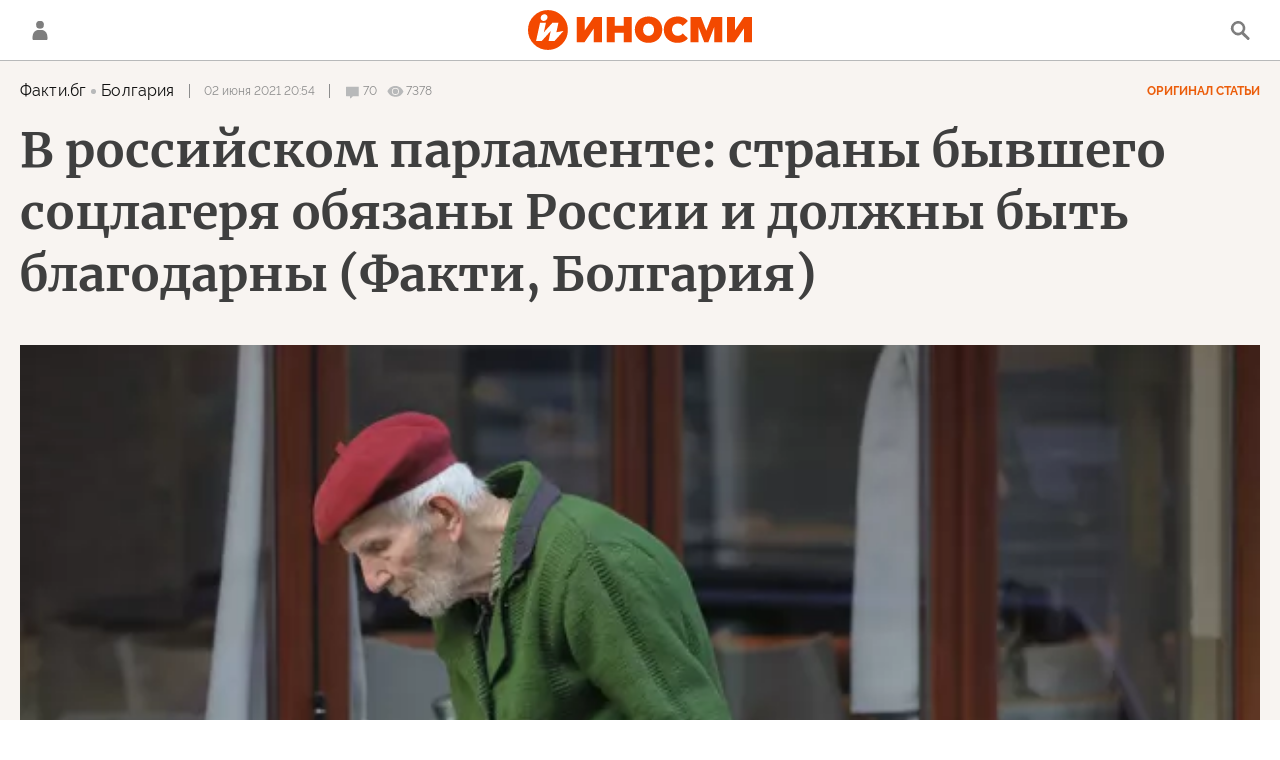

--- FILE ---
content_type: text/html; charset=utf-8
request_url: https://inosmi.ru/services/banners/get/?type=article&adfox_value=social:fakti_bg:reg_europe:country_bulgaria:lang_bg:geo_Bolgarija:geo_SSSR:person_Vjacheslav_Volodin:keyword_kommentarii_chitatelejj:comments&undefined
body_size: 1835
content:
<div id="banners2slot" data-adfox-name="puid6" data-adfox-value="social:fakti_bg:reg_europe:country_bulgaria:lang_bg:geo_Bolgarija:geo_SSSR:person_Vjacheslav_Volodin:keyword_kommentarii_chitatelejj:comments"><div data-position="article_desktop_bottom-1"><!--AdFox START-->
<!--riaru-->
<!--Площадка: inosmi.ru / * / *-->
<!--Тип баннера: 100%x-->
<!--Расположение: 2065_bn65-d-->
<div id="adfox_16424253335066134"></div>
<script>
    window.yaContextCb.push(()=>{
        Ya.adfoxCode.createAdaptive({
            ownerId: 249922,
            containerId: 'adfox_16424253335066134',
            params: {
                pp: 'bxdj',
                ps: 'cjnp',
                p2: 'fluh',
                puid1: '',
                puid2: '',
                puid3: '',
                puid4: '',
                puid5: '',
                puid6: 'social:fakti_bg:reg_europe:country_bulgaria:lang_bg:geo_Bolgarija:geo_SSSR:person_Vjacheslav_Volodin:keyword_kommentarii_chitatelejj:comments'
             }
		}, ['desktop'], { tabletWidth: 1159, phoneWidth: 0 });
    })
</script>
</div><div data-position="article_desktop_bottom-2"><!--AdFox START-->
<!--riaru-->
<!--Площадка: inosmi.ru / * / *-->
<!--Тип баннера: 100%x-->
<!--Расположение: 2066_bn66-d-->
<div id="adfox_16424307855923826"></div>
<script>
    window.yaContextCb.push(()=>{
        Ya.adfoxCode.createAdaptive({
            ownerId: 249922,
            containerId: 'adfox_16424307855923826',
            params: {
                pp: 'bxdk',
                ps: 'cjnp',
                p2: 'fluh',
                puid1: '',
                puid2: '',
                puid3: '',
                puid4: '',
                puid5: '',
                puid6: 'social:fakti_bg:reg_europe:country_bulgaria:lang_bg:geo_Bolgarija:geo_SSSR:person_Vjacheslav_Volodin:keyword_kommentarii_chitatelejj:comments'
             }
		}, ['desktop'], { tabletWidth: 1159, phoneWidth: 0 });
    })
</script>
</div><div data-position="article_desktop_bottom-3"><!--AdFox START-->
<!--riaru-->
<!--Площадка: inosmi.ru / * / *-->
<!--Тип баннера: 100%x-->
<!--Расположение: 2401_bn401-d-->
<div id="adfox_164243060038329647"></div>
<script>
    window.yaContextCb.push(()=>{
        Ya.adfoxCode.createAdaptive({
            ownerId: 249922,
            containerId: 'adfox_164243060038329647',
            params: {
                pp: 'bwzq',
                ps: 'cjnp',
                p2: 'fluh',
                puid1: '',
                puid2: '',
                puid3: '',
                puid4: '',
                puid5: '',
                puid6: 'social:fakti_bg:reg_europe:country_bulgaria:lang_bg:geo_Bolgarija:geo_SSSR:person_Vjacheslav_Volodin:keyword_kommentarii_chitatelejj:comments'
             }
		}, ['desktop'], { tabletWidth: 1159, phoneWidth: 0 });
    })
</script>
</div><div data-position="article_desktop_bottom-4"><!--AdFox START-->
<!--riaru-->
<!--Площадка: inosmi.ru / * / *-->
<!--Тип баннера: 100%x-->
<!--Расположение: 2067_bn67-d-->
<div id="adfox_164243221224035539"></div>
<script>
    window.yaContextCb.push(()=>{
        Ya.adfoxCode.createAdaptive({
            ownerId: 249922,
            containerId: 'adfox_164243221224035539',
            params: {
                pp: 'bxdl',
                ps: 'cjnp',
                p2: 'fluh',
                puid1: '',
                puid2: '',
                puid3: '',
                puid4: '',
                puid5: '',
                puid6: 'social:fakti_bg:reg_europe:country_bulgaria:lang_bg:geo_Bolgarija:geo_SSSR:person_Vjacheslav_Volodin:keyword_kommentarii_chitatelejj:comments'
             }
		}, ['desktop'], { tabletWidth: 1159, phoneWidth: 0 });
    })
</script>

</div><div data-position="article_desktop_bottom-5"><!--AdFox START-->
<!--riaru-->
<!--Площадка: inosmi.ru / * / *-->
<!--Тип баннера: 100%x-->
<!--Расположение: 2068_bn68-d-->
<div id="adfox_164243242144499689"></div>
<script>
    window.yaContextCb.push(()=>{
        Ya.adfoxCode.createAdaptive({
            ownerId: 249922,
            containerId: 'adfox_164243242144499689',
            params: {
                pp: 'bxdm',
                ps: 'cjnp',
                p2: 'fluh',
                puid1: '',
                puid2: '',
                puid3: '',
                puid4: '',
                puid5: '',
                puid6: 'social:fakti_bg:reg_europe:country_bulgaria:lang_bg:geo_Bolgarija:geo_SSSR:person_Vjacheslav_Volodin:keyword_kommentarii_chitatelejj:comments'
           }
        }, ['tablet'], { tabletWidth: 1159, phoneWidth: 0 });
    })
</script>



<!--AdFox START-->
<!--riaru-->
<!--Площадка: inosmi.ru / * / *-->
<!--Тип баннера: 100%x-->
<!--Расположение: 2068_bn68-d-->
<div id="adfox_164243236636263872" style="max-height: 310px;overflow: hidden"></div>
<script>
    window.yaContextCb.push(()=>{
        Ya.adfoxCode.createAdaptive({
            ownerId: 249922,
            containerId: 'adfox_164243236636263872',
            params: {
                pp: 'bxdm',
                ps: 'cjnp',
                p2: 'fluh',
                puid1: '',
                puid2: '',
                puid3: '',
                puid4: '',
                puid5: '',
                puid6: 'social:fakti_bg:reg_europe:country_bulgaria:lang_bg:geo_Bolgarija:geo_SSSR:person_Vjacheslav_Volodin:keyword_kommentarii_chitatelejj:comments'
             }
		}, ['desktop'], { tabletWidth: 1159, phoneWidth: 0 });
    })
</script>
</div><div data-position="article_desktop_bottom-6"><!--AdFox START-->
<!--riaru-->
<!--Площадка: inosmi.ru / * / *-->
<!--Тип баннера: 100%x-->
<!--Расположение: 2403_bn403-d-->
<div id="adfox_1642446098928062" style="max-height: 300px;overflow: hidden"></div>
<script>
    window.yaContextCb.push(()=>{
        Ya.adfoxCode.createAdaptive({
            ownerId: 249922,
            containerId: 'adfox_1642446098928062',
            params: {
                pp: 'bxeg',
                ps: 'cjnp',
                p2: 'fluh',
                puid1: '',
                puid2: '',
                puid3: '',
                puid4: '',
                puid5: '',
                puid6: 'social:fakti_bg:reg_europe:country_bulgaria:lang_bg:geo_Bolgarija:geo_SSSR:person_Vjacheslav_Volodin:keyword_kommentarii_chitatelejj:comments'
             }
		}, ['desktop'], { tabletWidth: 1159, phoneWidth: 0 });
    })
</script>
</div><div data-position="article_desktop_bottom-7"><!--AdFox START-->
<!--riaru-->
<!--Площадка: inosmi.ru / * / *-->
<!--Тип баннера: 100%x-->
<!--Расположение: 2209_bn209--> 
<div id="adfox_164262759447013072"  style="height: 300px;overflow: hidden"></div>
<script>
    window.yaContextCb.push(()=>{
        Ya.adfoxCode.createAdaptive({
            ownerId: 249922,
            containerId: 'adfox_164262759447013072',
            params: {
                pp: 'zff',
                ps: 'cjnp',
                p2: 'fluh',
                puid1: '',
                puid2: '',
                puid3: '',
                puid4: '',
                puid5: '',
                puid6: 'social:fakti_bg:reg_europe:country_bulgaria:lang_bg:geo_Bolgarija:geo_SSSR:person_Vjacheslav_Volodin:keyword_kommentarii_chitatelejj:comments'
             }
		}, ['desktop'], { tabletWidth: 1159, phoneWidth: 0 });
    })
</script></div><div data-position="article_desktop_content-1"><!--AdFox START-->
<!--riaru-->
<!--Площадка: inosmi.ru / * / *-->
<!--Тип баннера: 100%x-->
<!--Расположение: 2200_bn200-d-->
<div id="adfox_164243033441961918" style="width:600px; height: 442px;overflow: hidden"></div>
<script>
    window.yaContextCb.push(()=>{
        Ya.adfoxCode.createAdaptive({
            ownerId: 249922,
            containerId: 'adfox_164243033441961918',
            params: {
                pp: 'jdb',
                ps: 'cjnp',
                p2: 'fluh',
                puid1: '',
                puid2: '',
                puid3: '',
                puid4: '',
                puid5: '',
                puid6: 'social:fakti_bg:reg_europe:country_bulgaria:lang_bg:geo_Bolgarija:geo_SSSR:person_Vjacheslav_Volodin:keyword_kommentarii_chitatelejj:comments'
             }
		}, ['desktop'], { tabletWidth: 1159, phoneWidth: 0 });
    })
</script>
</div><div data-position="article_desktop_content-2"><!--AdFox START-->
<!--riaru-->
<!--Площадка: inosmi.ru / * / *-->
<!--Тип баннера: 100%x-->
<!--Расположение: 2201_bn201-d-->
<div id="adfox_164243054076139029" style="width:600px; height: 442px;overflow: hidden"></div>
<script>
    window.yaContextCb.push(()=>{
        Ya.adfoxCode.createAdaptive({
            ownerId: 249922,
            containerId: 'adfox_164243054076139029',
            params: {
                pp: 'jdq',
                ps: 'cjnp',
                p2: 'fluh',
                puid1: '',
                puid2: '',
                puid3: '',
                puid4: '',
                puid5: '',
                puid6: 'social:fakti_bg:reg_europe:country_bulgaria:lang_bg:geo_Bolgarija:geo_SSSR:person_Vjacheslav_Volodin:keyword_kommentarii_chitatelejj:comments'
             }
		}, ['desktop'], { tabletWidth: 1159, phoneWidth: 0 });
    })
</script>
</div><div data-position="article_desktop_content-3"><!--AdFox START-->
<!--riaru-->
<!--Площадка: inosmi.ru / * / *-->
<!--Тип баннера: 100%x-->
<!--Расположение: 2202_bn202-d-->
<div id="adfox_16424316756726767" style="width:600px; height: 442px;overflow: hidden"></div>
<script>
    window.yaContextCb.push(()=>{
        Ya.adfoxCode.createAdaptive({
            ownerId: 249922,
            containerId: 'adfox_16424316756726767',
            params: {
                pp: 'jbh',
                ps: 'cjnp',
                p2: 'fluh',
                puid1: '',
                puid2: '',
                puid3: '',
                puid4: '',
                puid5: '',
                puid6: 'social:fakti_bg:reg_europe:country_bulgaria:lang_bg:geo_Bolgarija:geo_SSSR:person_Vjacheslav_Volodin:keyword_kommentarii_chitatelejj:comments'
             }
		}, ['desktop'], { tabletWidth: 1159, phoneWidth: 0 });
    })
</script>
</div><div data-position="article_desktop_header"><!--AdFox START-->
<!--riaru-->
<!--Площадка: inosmi.ru / * / *-->
<!--Тип баннера: 100%x-->
<!--Расположение: 2001_inosmi_bn1-d-->
<div id="adfox_16424907984344256"></div>
<script>
    window.yaContextCb.push(()=>{
        Ya.adfoxCode.createAdaptive({
            ownerId: 249922,
            containerId: 'adfox_16424907984344256',
            params: {
                pp: 'ipf',
                ps: 'cjnp',
                p2: 'fluh',
                puid1: '',
                puid2: '',
                puid3: '',
                puid4: '',
                puid5: '',
                puid6: 'social:fakti_bg:reg_europe:country_bulgaria:lang_bg:geo_Bolgarija:geo_SSSR:person_Vjacheslav_Volodin:keyword_kommentarii_chitatelejj:comments'
             }
		}, ['desktop'], { tabletWidth: 1159, phoneWidth: 0 });
    })
</script>
</div><div data-position="article_desktop_right-1"><!--AdFox START-->
<!--riaru-->
<!--Площадка: inosmi.ru / * / *-->
<!--Тип баннера: 100%x-->
<!--Расположение: 2002_bn2-d-->
<div id="adfox_164243388729792562" style="max-height: 600px;"></div>
<script>
    window.yaContextCb.push(()=>{
        Ya.adfoxCode.createAdaptive({
            ownerId: 249922,
            containerId: 'adfox_164243388729792562',
            params: {
                pp: 'ipg',
                ps: 'cjnp',
                p2: 'fluh',
                puid1: '',
                puid2: '',
                puid3: '',
                puid4: '',
                puid5: '',
                puid6: 'social:fakti_bg:reg_europe:country_bulgaria:lang_bg:geo_Bolgarija:geo_SSSR:person_Vjacheslav_Volodin:keyword_kommentarii_chitatelejj:comments'
             }
		}, ['desktop'], { tabletWidth: 1159, phoneWidth: 0 });
    })
</script>
</div><div data-position="article_desktop_right-2"><!--AdFox START-->
<!--riaru-->
<!--Площадка: inosmi.ru / * / *-->
<!--Тип баннера: 100%x-->
<!--Расположение: 2003_bn3-d-->
<div id="adfox_164243394072764619"></div>
<script>
    window.yaContextCb.push(()=>{
        Ya.adfoxCode.createAdaptive({
            ownerId: 249922,
            containerId: 'adfox_164243394072764619',
            params: {
                pp: 'iph',
                ps: 'cjnp',
                p2: 'fluh',
                puid1: '',
                puid2: '',
                puid3: '',
                puid4: '',
                puid5: '',
                puid6: 'social:fakti_bg:reg_europe:country_bulgaria:lang_bg:geo_Bolgarija:geo_SSSR:person_Vjacheslav_Volodin:keyword_kommentarii_chitatelejj:comments'
             }
		}, ['desktop'], { tabletWidth: 1159, phoneWidth: 0 });
    })
</script></div><div data-position="article_desktop_right-3"><!--AdFox START-->
<!--riaru-->
<!--Площадка: inosmi.ru / * / *-->
<!--Тип баннера: 100%x-->
<!--Расположение: 2005_bn5-d-->
<div id="adfox_164243402928137432"></div>
<script>
    window.yaContextCb.push(()=>{
        Ya.adfoxCode.createAdaptive({
            ownerId: 249922,
            containerId: 'adfox_164243402928137432',
            params: {
                pp: 'ipj',
                ps: 'cjnp',
                p2: 'fluh',
                puid1: '',
                puid2: '',
                puid3: '',
                puid4: '',
                puid5: '',
                puid6: 'social:fakti_bg:reg_europe:country_bulgaria:lang_bg:geo_Bolgarija:geo_SSSR:person_Vjacheslav_Volodin:keyword_kommentarii_chitatelejj:comments'
             }
		}, ['desktop'], { tabletWidth: 1159, phoneWidth: 0 });
    })
</script>
</div><div data-position="article_desktop_right-4"><!--AdFox START-->
<!--riaru-->
<!--Площадка: inosmi.ru / * / *-->
<!--Тип баннера: 100%x-->
<!--Расположение: 2004_bn4-d-->
<div id="adfox_164243398214561421"></div>
<script>
    window.yaContextCb.push(()=>{
        Ya.adfoxCode.createAdaptive({
            ownerId: 249922,
            containerId: 'adfox_164243398214561421',
            params: {
                pp: 'ipi',
                ps: 'cjnp',
                p2: 'fluh',
                puid1: '',
                puid2: '',
                puid3: '',
                puid4: '',
                puid5: '',
                puid6: 'social:fakti_bg:reg_europe:country_bulgaria:lang_bg:geo_Bolgarija:geo_SSSR:person_Vjacheslav_Volodin:keyword_kommentarii_chitatelejj:comments'
             }
		}, ['desktop'], { tabletWidth: 1159, phoneWidth: 0 });
    })
</script>
</div><div data-position="article_desktop_slider-1"><!--AdFox START-->
<!--riaru-->
<!--Площадка: inosmi.ru / * / *-->
<!--Тип баннера: 100%x-->
<!--Расположение: 2011_bn11-d-->
<div id="adfox_164389491254567546"></div>
<script>
    window.yaContextCb.push(()=>{
        Ya.adfoxCode.createAdaptive({
            ownerId: 249922,
            containerId: 'adfox_164389491254567546',
            params: {
                pp: 'ote',
                ps: 'cjnp',
                p2: 'fluh',
                puid1: '',
                puid2: '',
                puid3: '',
                puid4: '',
                puid5: '',
                puid6: 'social:fakti_bg:reg_europe:country_bulgaria:lang_bg:geo_Bolgarija:geo_SSSR:person_Vjacheslav_Volodin:keyword_kommentarii_chitatelejj:comments'
               }
		}, ['desktop'], { tabletWidth: 1159, phoneWidth: 0 });
    })
</script></div><div data-position="article_mobile_bottom-1"><!--AdFox START-->
<!--riaru-->
<!--Площадка: inosmi.ru / * / *-->
<!--Тип баннера: 100%x-->
<!--Расположение: 2065_bn65-m-->
<div id="adfox_164242533350661346"></div>
<script>
    window.yaContextCb.push(()=>{
        Ya.adfoxCode.createAdaptive({
            ownerId: 249922,
            containerId: 'adfox_164242533350661346',
            params: {
                pp: 'bxdj',
                ps: 'cjnp',
                p2: 'fluh',
                puid1: '',
                puid2: '',
                puid3: '',
                puid4: '',
                puid5: '',
                puid6: 'social:fakti_bg:reg_europe:country_bulgaria:lang_bg:geo_Bolgarija:geo_SSSR:person_Vjacheslav_Volodin:keyword_kommentarii_chitatelejj:comments'
           }
        }, ['tablet'], { tabletWidth: 1159, phoneWidth: 0 });
    })
</script>
</div><div data-position="article_mobile_bottom-2"><!--AdFox START-->
<!--riaru-->
<!--Площадка: inosmi.ru / * / *-->
<!--Тип баннера: 100%x-->
<!--Расположение: 2066_bn66-m-->
<div id="adfox_164243086242683032"></div>
<script>
    window.yaContextCb.push(()=>{
        Ya.adfoxCode.createAdaptive({
            ownerId: 249922,
            containerId: 'adfox_164243086242683032',
            params: {
                pp: 'bxdk',
                ps: 'cjnp',
                p2: 'fluh',
                puid1: '',
                puid2: '',
                puid3: '',
                puid4: '',
                puid5: '',
                puid6: 'social:fakti_bg:reg_europe:country_bulgaria:lang_bg:geo_Bolgarija:geo_SSSR:person_Vjacheslav_Volodin:keyword_kommentarii_chitatelejj:comments'
           }
        }, ['tablet'], { tabletWidth: 1159, phoneWidth: 0 });
    })
</script>
</div><div data-position="article_mobile_bottom-3"><!--AdFox START-->
<!--riaru-->
<!--Площадка: inosmi.ru / * / *-->
<!--Тип баннера: 100%x-->
<!--Расположение: 2402_bn402-m-->
<div id="adfox_16424311035455916" style="max-height: 300px;overflow: hidden"></div>
<script>
    window.yaContextCb.push(()=>{
        Ya.adfoxCode.createAdaptive({
            ownerId: 249922,
            containerId: 'adfox_16424311035455916',
            params: {
                pp: 'bwzr',
                ps: 'cjnp',
                p2: 'fluh',
                puid1: '',
                puid2: '',
                puid3: '',
                puid4: '',
                puid5: '',
                puid6: 'social:fakti_bg:reg_europe:country_bulgaria:lang_bg:geo_Bolgarija:geo_SSSR:person_Vjacheslav_Volodin:keyword_kommentarii_chitatelejj:comments'
           }
        }, ['tablet'], { tabletWidth: 1159, phoneWidth: 0 });
    })
</script>
</div><div data-position="article_mobile_bottom-4"><!--AdFox START-->
<!--riaru-->
<!--Площадка: inosmi.ru / * / *-->
<!--Тип баннера: 100%x-->
<!--Расположение: 2067_bn67-m-->
<div id="adfox_164243228590642184"></div>
<script>
    window.yaContextCb.push(()=>{
        Ya.adfoxCode.createAdaptive({
            ownerId: 249922,
            containerId: 'adfox_164243228590642184',
            params: {
                pp: 'bxdl',
                ps: 'cjnp',
                p2: 'fluh',
                puid1: '',
                puid2: '',
                puid3: '',
                puid4: '',
                puid5: '',
                puid6: 'social:fakti_bg:reg_europe:country_bulgaria:lang_bg:geo_Bolgarija:geo_SSSR:person_Vjacheslav_Volodin:keyword_kommentarii_chitatelejj:comments'
           }
        }, ['tablet'], { tabletWidth: 1159, phoneWidth: 0 });
    })
</script>
</div><div data-position="article_mobile_bottom-5"><!--AdFox START-->
<!--riaru-->
<!--Площадка: inosmi.ru / * / *-->
<!--Тип баннера: 100%x-->
<!--Расположение: 2068_bn68-m-->
<div id="adfox_164243242144499689"></div>
<script>
    window.yaContextCb.push(()=>{
        Ya.adfoxCode.createAdaptive({
            ownerId: 249922,
            containerId: 'adfox_164243242144499689',
            params: {
                pp: 'bxdm',
                ps: 'cjnp',
                p2: 'fluh',
                puid1: '',
                puid2: '',
                puid3: '',
                puid4: '',
                puid5: '',
                puid6: 'social:fakti_bg:reg_europe:country_bulgaria:lang_bg:geo_Bolgarija:geo_SSSR:person_Vjacheslav_Volodin:keyword_kommentarii_chitatelejj:comments'
           }
        }, ['tablet'], { tabletWidth: 1159, phoneWidth: 0 });
    })
</script>
</div><div data-position="article_mobile_bottom-6"><!--AdFox START-->
<!--riaru-->
<!--Площадка: inosmi.ru / * / *-->
<!--Тип баннера: 100%x-->
<!--Расположение: 2404_bn404-m-->
<div id="adfox_164244624390384384" style="max-height: 300px;overflow: hidden"></div>
<script>
    window.yaContextCb.push(()=>{
        Ya.adfoxCode.createAdaptive({
            ownerId: 249922,
            containerId: 'adfox_164244624390384384',
            params: {
                pp: 'bxeh',
                ps: 'cjnp',
                p2: 'fluh',
                puid1: '',
                puid2: '',
                puid3: '',
                puid4: '',
                puid5: '',
                puid6: 'social:fakti_bg:reg_europe:country_bulgaria:lang_bg:geo_Bolgarija:geo_SSSR:person_Vjacheslav_Volodin:keyword_kommentarii_chitatelejj:comments'
           }
        }, ['tablet'], { tabletWidth: 1159, phoneWidth: 0 });
    })
</script>
</div><div data-position="article_mobile_bottom-7"><div class="js-relap-anchor" data-relap-id="sfDwgPs69g330dHR"></div>
<script>
    window.relapTasks = window.relapTasks || [];
    window.relapTasks.push (function(relapAPI) 
    { 
         relapAPI.addWidgets()  
    })
</script></div><div data-position="article_mobile_content-1"><!--AdFox START-->
<!--riaru-->
<!--Площадка: inosmi.ru / * / *-->
<!--Тип баннера: 100%x-->
<!--Расположение: 2220_bn220-m-->
<div id="adfox_16424316009913478" style="max-height: 300px;overflow: hidden"></div>
<script>
    window.yaContextCb.push(()=>{
        Ya.adfoxCode.createAdaptive({
            ownerId: 249922,
            containerId: 'adfox_16424316009913478',
            params: {
                pp: 'bxaj',
                ps: 'cjnp',
                p2: 'fluh',
                puid1: '',
                puid2: '',
                puid3: '',
                puid4: '',
                puid5: '',
                puid6: 'social:fakti_bg:reg_europe:country_bulgaria:lang_bg:geo_Bolgarija:geo_SSSR:person_Vjacheslav_Volodin:keyword_kommentarii_chitatelejj:comments'
           }
        }, ['tablet'], { tabletWidth: 1159, phoneWidth: 0 });
    })
</script>
</div><div data-position="article_mobile_content-2"><!--AdFox START-->
<!--riaru-->
<!--Площадка: inosmi.ru / * / *-->
<!--Тип баннера: 100%x-->
<!--Расположение: 2221_bn221-m-->
<div id="adfox_164243153901251532" style="max-height: 300px;overflow: hidden"></div>
<script>
    window.yaContextCb.push(()=>{
        Ya.adfoxCode.createAdaptive({
            ownerId: 249922,
            containerId: 'adfox_164243153901251532',
            params: {
                pp: 'bxam',
                ps: 'cjnp',
                p2: 'fluh',
                puid1: '',
                puid2: '',
                puid3: '',
                puid4: '',
                puid5: '',
                puid6: 'social:fakti_bg:reg_europe:country_bulgaria:lang_bg:geo_Bolgarija:geo_SSSR:person_Vjacheslav_Volodin:keyword_kommentarii_chitatelejj:comments'
           }
        }, ['tablet'], { tabletWidth: 1159, phoneWidth: 0 });
    })
</script>
</div><div data-position="article_mobile_content-3"><!--AdFox START-->
<!--riaru-->
<!--Площадка: inosmi.ru / * / *-->
<!--Тип баннера: 100%x-->
<!--Расположение: 2222_bn222-m-->
<div id="adfox_1642526938663377"style="max-height: 300px;overflow: hidden"></div>
<script>
    window.yaContextCb.push(()=>{
        Ya.adfoxCode.createAdaptive({
            ownerId: 249922,
            containerId: 'adfox_1642526938663377',
            params: {
                pp: 'bxan',
                ps: 'cjnp',
                p2: 'fluh',
                puid1: '',
                puid2: '',
                puid3: '',
                puid4: '',
                puid5: '',
                puid6: 'social:fakti_bg:reg_europe:country_bulgaria:lang_bg:geo_Bolgarija:geo_SSSR:person_Vjacheslav_Volodin:keyword_kommentarii_chitatelejj:comments'
           }
        }, ['tablet'], { tabletWidth: 1159, phoneWidth: 0 });
    })
</script>
</div><div data-position="article_mobile_content-4"><!--AdFox START-->
<!--riaru-->
<!--Площадка: inosmi.ru / * / *-->
<!--Тип баннера: 100%x-->
<!--Расположение: 2223_bn223-m-->
<div id="adfox_16424317832106430" style="max-height: 300px;overflow: hidden"></div>
<script>
    window.yaContextCb.push(()=>{
        Ya.adfoxCode.createAdaptive({
            ownerId: 249922,
            containerId: 'adfox_16424317832106430',
            params: {
                pp: 'bxao',
                ps: 'cjnp',
                p2: 'fluh',
                puid1: '',
                puid2: '',
                puid3: '',
                puid4: '',
                puid5: '',
                puid6: 'social:fakti_bg:reg_europe:country_bulgaria:lang_bg:geo_Bolgarija:geo_SSSR:person_Vjacheslav_Volodin:keyword_kommentarii_chitatelejj:comments'
           }
        }, ['tablet'], { tabletWidth: 1159, phoneWidth: 0 });
    })
</script>
</div><div data-position="article_mobile_content-5"><!--AdFox START-->
<!--riaru-->
<!--Площадка: inosmi.ru / * / *-->
<!--Тип баннера: 100%x-->
<!--Расположение: 2224_bn224-m-->
<div id="adfox_164243183558212369" style="max-height: 300px;overflow: hidden"></div>
<script>
    window.yaContextCb.push(()=>{
        Ya.adfoxCode.createAdaptive({
            ownerId: 249922,
            containerId: 'adfox_164243183558212369',
            params: {
                pp: 'bxap',
                ps: 'cjnp',
                p2: 'fluh',
                puid1: '',
                puid2: '',
                puid3: '',
                puid4: '',
                puid5: '',
                puid6: 'social:fakti_bg:reg_europe:country_bulgaria:lang_bg:geo_Bolgarija:geo_SSSR:person_Vjacheslav_Volodin:keyword_kommentarii_chitatelejj:comments'
           }
        }, ['tablet'], { tabletWidth: 1159, phoneWidth: 0 });
    })
</script>
</div><div data-position="article_mobile_header"><!--AdFox START-->
<!--riaru-->
<!--Площадка: inosmi.ru / * / *-->
<!--Тип баннера: 100%x-->
<!--Расположение: 2001m_bn1m-->
<div id="adfox_164243147529673312"></div>
<script>
    window.yaContextCb.push(()=>{
        Ya.adfoxCode.createAdaptive({
            ownerId: 249922,
            containerId: 'adfox_164243147529673312',
            params: {
                pp: 'bxai',
                ps: 'cjnp',
                p2: 'fluh',
                puid1: '',
                puid2: '',
                puid3: '',
                puid4: '',
                puid5: '',
                puid6: 'social:fakti_bg:reg_europe:country_bulgaria:lang_bg:geo_Bolgarija:geo_SSSR:person_Vjacheslav_Volodin:keyword_kommentarii_chitatelejj:comments'
           }
        }, ['tablet'], { tabletWidth: 1159, phoneWidth: 0 });
    })
</script>
</div><div data-position="article_mobile_slider-1"><!--AdFox START-->
<!--riaru-->
<!--Площадка: inosmi.ru / * / *-->
<!--Тип баннера: 100%x-->
<!--Расположение: 2011_bn11-m-->
<div id="adfox_1643894912545675636"></div>
<script>
    window.yaContextCb.push(()=>{
        Ya.adfoxCode.createAdaptive({
            ownerId: 249922,
            containerId: 'adfox_1643894912545675636',
            params: {
                pp: 'ote',
                ps: 'cjnp',
                p2: 'fluh',
                puid1: '',
                puid2: '',
                puid3: '',
                puid4: '',
                puid5: '',
                puid6: 'social:fakti_bg:reg_europe:country_bulgaria:lang_bg:geo_Bolgarija:geo_SSSR:person_Vjacheslav_Volodin:keyword_kommentarii_chitatelejj:comments'
           }
        }, ['tablet'], { tabletWidth: 1159, phoneWidth: 0 });
    })
</script>
</div></div>


--- FILE ---
content_type: text/html; charset=utf-8
request_url: https://inosmi.ru/services/dynamics/20210602/249849396.html
body_size: 21759
content:
<div data-id="249849396" data-type="article" data-date="" data-chat-show="" data-chat-is-expired="1" data-remove-fat="0" data-adv-project="0"><div class="recommend" data-algorithm="" data-article-id="249849396"><div class="layout-article__over"><div class="layout-article__main"><div class="layout-article__600-align"><div class="recommend__title">
                                Рекомендуем
                                <div class="recommend__nav"><a class="recommend__nav-prev"><svg class="svg-icon"><use xmlns:xlink="http://www.w3.org/1999/xlink" xlink:href="#icon-left_single"></use></svg></a><div class="recommend__counter"></div><a class="recommend__nav-next"><svg class="svg-icon"><use xmlns:xlink="http://www.w3.org/1999/xlink" xlink:href="#icon-right_single"></use></svg></a></div></div></div></div></div><div class="recommend__set" data-origin-count="15"><div class="recommend__item" data-position="1" data-article-id="276454033" data-autofill="1"><div class="recommend__item-article" style="background: rgb(60,62,58)"><div class="recommend__item-image"><img media-type="ar4x3" data-crop-ratio="0.75" data-crop-width="360" data-crop-height="270" data-source-sid="rian_photo" alt="Доллары США" title="Доллары США" class=" lazyload" src="data:image/svg+xml,%3Csvg%20xmlns=%22http://www.w3.org/2000/svg%22%20width=%22360%22%20height=%22270%22%3E%3C/svg%3E%0A%20%20%20%20%20%20%20%20%20%20%20%20%20%20%20%20" data-src="https://cdnn1.inosmi.ru/img/07e9/04/12/272665728_306:0:3037:2048_360x0_80_0_0_753c24e10065ed3a99e808915b6f2b80.jpg"><div class="recommend__item-image-fade" style="border-color: rgb(60,62,58);                                     background-image: -webkit-gradient(linear, left top, left bottom, from(rgba(60,62,58,0)), to(rgba(60,62,58,1)));                                     background-image: -webkit-linear-gradient(rgba(60,62,58,0), rgba(60,62,58,1));                                     background-image: -moz-linear-gradient(rgba(60,62,58,0), rgba(60,62,58,1));                                     background-image: linear-gradient(rgba(60,62,58,0), rgba(60,62,58,1));"></div></div><a class="recommend__item-title" href="/20251231/krizis-276454033.html"><span>Тихий экономический кризис США</span></a></div></div><div class="recommend__item" data-position="2" data-article-id="276145434" data-autofill="2" data-has-banner="true"><div class="recommend__item-article" style="background: rgb(115,88,70)"><div class="recommend__item-image"><img media-type="ar4x3" data-crop-ratio="0.75" data-crop-width="360" data-crop-height="270" data-source-sid="pixabay" alt="Новогодний стол" title="Новогодний стол" class=" lazyload" src="data:image/svg+xml,%3Csvg%20xmlns=%22http://www.w3.org/2000/svg%22%20width=%22360%22%20height=%22270%22%3E%3C/svg%3E%0A%20%20%20%20%20%20%20%20%20%20%20%20%20%20%20%20" data-src="https://cdnn1.inosmi.ru/img/07e7/0c/13/267149874_0:0:1280:961_360x0_80_0_0_84d7eb522da837cd9fe3e7b05e7184f7.png"><div class="recommend__item-image-fade" style="border-color: rgb(115,88,70);                                     background-image: -webkit-gradient(linear, left top, left bottom, from(rgba(115,88,70,0)), to(rgba(115,88,70,1)));                                     background-image: -webkit-linear-gradient(rgba(115,88,70,0), rgba(115,88,70,1));                                     background-image: -moz-linear-gradient(rgba(115,88,70,0), rgba(115,88,70,1));                                     background-image: linear-gradient(rgba(115,88,70,0), rgba(115,88,70,1));"></div></div><a class="recommend__item-title" href="/20251231/eda-276145434.html"><span>Русская кухня "под шубой"</span></a></div><aside><div class="recommend__item-banner"><div class="banner m-no-indent m-article-desktop" data-position="article_desktop_slider-1" data-changed-id="recommend_desktop_pos_1_249849396"><div class="banner__content"></div></div><div class="banner m-no-indent m-article-mobile" data-position="article_mobile_slider-1" data-changed-id="recommend_mobile_pos_1_249849396"><div class="banner__content"></div></div></div></aside></div><div class="recommend__item" data-position="3" data-article-id="276406541" data-autofill="3"><div class="recommend__item-article" style="background: rgb(84,45,58)"><div class="recommend__item-image"><img media-type="ar4x3" data-crop-ratio="0.75" data-crop-width="360" data-crop-height="270" data-source-sid="ap_photo" alt="Президент США Дональд Трамп и председатель КНР Си Цзиньпин в Пусане, Южная Корея" title="Президент США Дональд Трамп и председатель КНР Си Цзиньпин в Пусане, Южная Корея" class=" lazyload" src="data:image/svg+xml,%3Csvg%20xmlns=%22http://www.w3.org/2000/svg%22%20width=%22360%22%20height=%22270%22%3E%3C/svg%3E%0A%20%20%20%20%20%20%20%20%20%20%20%20%20%20%20%20" data-src="https://cdnn1.inosmi.ru/img/07e9/0a/1e/275409820_185:0:2916:2048_360x0_80_0_0_46a25bdddf9cfcb2d46dff66e5291a84.jpg"><div class="recommend__item-image-fade" style="border-color: rgb(84,45,58);                                     background-image: -webkit-gradient(linear, left top, left bottom, from(rgba(84,45,58,0)), to(rgba(84,45,58,1)));                                     background-image: -webkit-linear-gradient(rgba(84,45,58,0), rgba(84,45,58,1));                                     background-image: -moz-linear-gradient(rgba(84,45,58,0), rgba(84,45,58,1));                                     background-image: linear-gradient(rgba(84,45,58,0), rgba(84,45,58,1));"></div></div><a class="recommend__item-title" href="/20251231/mezhdutsarstvie-276406541.html"><span>"Геополитика междуцарствия". Перспективы на 2026 год в мире без гегемонии</span></a></div></div><div class="recommend__item" data-position="4" data-article-id="276295394" data-autofill="4"><div class="recommend__item-article" style="background: rgb(34,34,34)"><div class="recommend__item-image"><img media-type="ar4x3" data-crop-ratio="0.75" data-crop-width="360" data-crop-height="270" data-source-sid="rian_photo" alt="Новогодняя иллюминация у Московского Кремля" title="Новогодняя иллюминация у Московского Кремля" class=" lazyload" src="data:image/svg+xml,%3Csvg%20xmlns=%22http://www.w3.org/2000/svg%22%20width=%22360%22%20height=%22270%22%3E%3C/svg%3E%0A%20%20%20%20%20%20%20%20%20%20%20%20%20%20%20%20" data-src="https://cdnn1.inosmi.ru/img/25114/30/251143058_71:0:2802:2048_360x0_80_0_0_137f6729be2bdeb0c9f8f2a7e9240485.jpg"><div class="recommend__item-image-fade" style="border-color: rgb(34,34,34);                                     background-image: -webkit-gradient(linear, left top, left bottom, from(rgba(34,34,34,0)), to(rgba(34,34,34,1)));                                     background-image: -webkit-linear-gradient(rgba(34,34,34,0), rgba(34,34,34,1));                                     background-image: -moz-linear-gradient(rgba(34,34,34,0), rgba(34,34,34,1));                                     background-image: linear-gradient(rgba(34,34,34,0), rgba(34,34,34,1));"></div></div><a class="recommend__item-title" href="/20251231/novyy-god-276295394.html"><span>Вступая в новый год: у нас должна быть надежда!</span></a></div></div><div class="recommend__item" data-position="5" data-article-id="276430227" data-autofill="5"><div class="recommend__item-article" style="background: rgb(119,115,108)"><div class="recommend__item-image"><img media-type="ar4x3" data-crop-ratio="0.75" data-crop-width="360" data-crop-height="270" data-source-sid="ap_photo" alt="Танк израильской армии вблизи границы с сектором Газа, юг Израиля, 23 декабря 2023 года" title="Танк израильской армии вблизи границы с сектором Газа, юг Израиля, 23 декабря 2023 года" class=" lazyload" src="data:image/svg+xml,%3Csvg%20xmlns=%22http://www.w3.org/2000/svg%22%20width=%22360%22%20height=%22270%22%3E%3C/svg%3E%0A%20%20%20%20%20%20%20%20%20%20%20%20%20%20%20%20" data-src="https://cdnn1.inosmi.ru/img/07e8/01/09/267353924_188:0:2919:2048_360x0_80_0_0_76830c48a28a92895a06ae4c8ca8ff0b.jpg"><div class="recommend__item-image-fade" style="border-color: rgb(119,115,108);                                     background-image: -webkit-gradient(linear, left top, left bottom, from(rgba(119,115,108,0)), to(rgba(119,115,108,1)));                                     background-image: -webkit-linear-gradient(rgba(119,115,108,0), rgba(119,115,108,1));                                     background-image: -moz-linear-gradient(rgba(119,115,108,0), rgba(119,115,108,1));                                     background-image: linear-gradient(rgba(119,115,108,0), rgba(119,115,108,1));"></div></div><a class="recommend__item-title" href="/20251231/konflikty-276430227.html"><span>Речь не только о Тайване: пять очагов напряженности, которые могут привести к третьей мировой войне в 2026 году</span></a></div></div><div class="recommend__item" data-position="6" data-article-id="276423653" data-autofill="6"><div class="recommend__item-article" style="background: rgb(34,34,34)"><div class="recommend__item-image"><img media-type="ar4x3" data-crop-ratio="0.75" data-crop-width="360" data-crop-height="270" data-source-sid="flickr" alt="Печатная плата" title="Печатная плата" class=" lazyload" src="data:image/svg+xml,%3Csvg%20xmlns=%22http://www.w3.org/2000/svg%22%20width=%22360%22%20height=%22270%22%3E%3C/svg%3E%0A%20%20%20%20%20%20%20%20%20%20%20%20%20%20%20%20" data-src="https://cdnn1.inosmi.ru/img/23694/78/236947881_0:0:1024:768_360x0_80_0_0_a3528a83bb35018f027ad7b15b41c004.jpg"><div class="recommend__item-image-fade" style="border-color: rgb(34,34,34);                                     background-image: -webkit-gradient(linear, left top, left bottom, from(rgba(34,34,34,0)), to(rgba(34,34,34,1)));                                     background-image: -webkit-linear-gradient(rgba(34,34,34,0), rgba(34,34,34,1));                                     background-image: -moz-linear-gradient(rgba(34,34,34,0), rgba(34,34,34,1));                                     background-image: linear-gradient(rgba(34,34,34,0), rgba(34,34,34,1));"></div></div><a class="recommend__item-title" href="/20251231/poshliny-276423653.html"><span>Торговое господство США может скоро пойти трещинами</span></a></div></div><div class="recommend__item" data-position="7" data-article-id="276450487" data-autofill="7"><div class="recommend__item-article" style="background: rgb(62,62,69)"><div class="recommend__item-image"><img media-type="ar4x3" data-crop-ratio="0.75" data-crop-width="360" data-crop-height="270" data-source-sid="reuters_photo" alt="Встреча Владимира Зеленского и президента США Дональда Трампа в Мар-а-Лаго" title="Встреча Владимира Зеленского и президента США Дональда Трампа в Мар-а-Лаго" class=" lazyload" src="data:image/svg+xml,%3Csvg%20xmlns=%22http://www.w3.org/2000/svg%22%20width=%22360%22%20height=%22270%22%3E%3C/svg%3E%0A%20%20%20%20%20%20%20%20%20%20%20%20%20%20%20%20" data-src="https://cdnn1.inosmi.ru/img/07e9/0c/1d/276424439_0:0:2729:2047_360x0_80_0_0_96a3899507588acf0cea5e6f7ada711e.jpg"><div class="recommend__item-image-fade" style="border-color: rgb(62,62,69);                                     background-image: -webkit-gradient(linear, left top, left bottom, from(rgba(62,62,69,0)), to(rgba(62,62,69,1)));                                     background-image: -webkit-linear-gradient(rgba(62,62,69,0), rgba(62,62,69,1));                                     background-image: -moz-linear-gradient(rgba(62,62,69,0), rgba(62,62,69,1));                                     background-image: linear-gradient(rgba(62,62,69,0), rgba(62,62,69,1));"></div></div><a class="recommend__item-title" href="/20251230/peregovory-276450487.html"><span>Перемирие в феврале и выборы президента в мае? Генерал озвучил "быстрый" сценарий</span></a></div></div><div class="recommend__item" data-position="8" data-article-id="276452976" data-autofill="8"><div class="recommend__item-article" style="background: rgb(89,86,92)"><div class="recommend__item-image"><img media-type="ar4x3" data-crop-ratio="0.75" data-crop-width="360" data-crop-height="270" data-source-sid="reuters_photo" alt="Встреча Владимира Зеленского и президента США Дональда Трампа в Мар-а-Лаго" title="Встреча Владимира Зеленского и президента США Дональда Трампа в Мар-а-Лаго" class=" lazyload" src="data:image/svg+xml,%3Csvg%20xmlns=%22http://www.w3.org/2000/svg%22%20width=%22360%22%20height=%22270%22%3E%3C/svg%3E%0A%20%20%20%20%20%20%20%20%20%20%20%20%20%20%20%20" data-src="https://cdnn1.inosmi.ru/img/07e9/0c/1e/276444543_201:0:2932:2048_360x0_80_0_0_c74902c665282426c1be9dd4cd2b8c97.jpg"><div class="recommend__item-image-fade" style="border-color: rgb(89,86,92);                                     background-image: -webkit-gradient(linear, left top, left bottom, from(rgba(89,86,92,0)), to(rgba(89,86,92,1)));                                     background-image: -webkit-linear-gradient(rgba(89,86,92,0), rgba(89,86,92,1));                                     background-image: -moz-linear-gradient(rgba(89,86,92,0), rgba(89,86,92,1));                                     background-image: linear-gradient(rgba(89,86,92,0), rgba(89,86,92,1));"></div></div><a class="recommend__item-title" href="/20251230/ukraina-276452976.html"><span>Как на Украине в 2026 году может наступить мир</span></a></div></div><div class="recommend__item" data-position="9" data-article-id="276452631" data-autofill="9"><div class="recommend__item-article" style="background: rgb(34,34,34)"><div class="recommend__item-image"><img media-type="ar4x3" data-crop-ratio="0.75" data-crop-width="360" data-crop-height="270" data-source-sid="rian_photo" alt="Олимпиада-2020. Прыжки в высоту. Женщины" title="Олимпиада-2020. Прыжки в высоту. Женщины" class=" lazyload" src="data:image/svg+xml,%3Csvg%20xmlns=%22http://www.w3.org/2000/svg%22%20width=%22360%22%20height=%22270%22%3E%3C/svg%3E%0A%20%20%20%20%20%20%20%20%20%20%20%20%20%20%20%20" data-src="https://cdnn1.inosmi.ru/img/25027/21/250272103_51:0:1967:1437_360x0_80_0_0_21c126003b259054b184ae86bdf0dd93.jpg"><div class="recommend__item-image-fade" style="border-color: rgb(34,34,34);                                     background-image: -webkit-gradient(linear, left top, left bottom, from(rgba(34,34,34,0)), to(rgba(34,34,34,1)));                                     background-image: -webkit-linear-gradient(rgba(34,34,34,0), rgba(34,34,34,1));                                     background-image: -moz-linear-gradient(rgba(34,34,34,0), rgba(34,34,34,1));                                     background-image: linear-gradient(rgba(34,34,34,0), rgba(34,34,34,1));"></div></div><a class="recommend__item-title" href="/20251230/maguchikh-276452631.html"><span>"Не ваше собачье дело!" Магучих спровоцировала споры среди украинцев</span></a></div></div><div class="recommend__item" data-position="10" data-article-id="276448676" data-autofill="10"><div class="recommend__item-article" style="background: rgb(149,153,147)"><div class="recommend__item-image"><img media-type="ar4x3" data-crop-ratio="0.75" data-crop-width="360" data-crop-height="270" data-source-sid="reuters_photo" alt="Владимир Зеленский" title="Владимир Зеленский" class=" lazyload" src="data:image/svg+xml,%3Csvg%20xmlns=%22http://www.w3.org/2000/svg%22%20width=%22360%22%20height=%22270%22%3E%3C/svg%3E%0A%20%20%20%20%20%20%20%20%20%20%20%20%20%20%20%20" data-src="https://cdnn1.inosmi.ru/img/07e9/0c/1a/276384763_340:0:3071:2048_360x0_80_0_0_cc857ae8abdee5b86db6b2198d7a0153.jpg"><div class="recommend__item-image-fade" style="border-color: rgb(149,153,147);                                     background-image: -webkit-gradient(linear, left top, left bottom, from(rgba(149,153,147,0)), to(rgba(149,153,147,1)));                                     background-image: -webkit-linear-gradient(rgba(149,153,147,0), rgba(149,153,147,1));                                     background-image: -moz-linear-gradient(rgba(149,153,147,0), rgba(149,153,147,1));                                     background-image: linear-gradient(rgba(149,153,147,0), rgba(149,153,147,1));"></div></div><a class="recommend__item-title" href="/20251230/zelenskiy-276448676.html"><span>Зеленский начал просить помощи сверхъестественных сил? Проклятья в адрес Путина и Трампа могут превратить соглашение о прекращении огня в макулатуру</span></a></div></div><div class="recommend__item" data-position="11" data-article-id="276448364" data-autofill="11"><div class="recommend__item-article" style="background: rgb(77,74,73)"><div class="recommend__item-image"><img media-type="ar4x3" data-crop-ratio="0.75" data-crop-width="360" data-crop-height="270" data-source-sid="ap_photo" alt="Рабочие осматривают крылатые ракеты Фламинго на секретном заводе Fire Point на Украине 18 августа 2025 года." title="Рабочие осматривают крылатые ракеты Фламинго на секретном заводе Fire Point на Украине 18 августа 2025 года." class=" lazyload" src="data:image/svg+xml,%3Csvg%20xmlns=%22http://www.w3.org/2000/svg%22%20width=%22360%22%20height=%22270%22%3E%3C/svg%3E%0A%20%20%20%20%20%20%20%20%20%20%20%20%20%20%20%20" data-src="https://cdnn1.inosmi.ru/img/07e9/08/1c/274407669_185:0:2914:2047_360x0_80_0_0_a6b355c83fb7c14fc7e901607bd275e8.jpg"><div class="recommend__item-image-fade" style="border-color: rgb(77,74,73);                                     background-image: -webkit-gradient(linear, left top, left bottom, from(rgba(77,74,73,0)), to(rgba(77,74,73,1)));                                     background-image: -webkit-linear-gradient(rgba(77,74,73,0), rgba(77,74,73,1));                                     background-image: -moz-linear-gradient(rgba(77,74,73,0), rgba(77,74,73,1));                                     background-image: linear-gradient(rgba(77,74,73,0), rgba(77,74,73,1));"></div></div><a class="recommend__item-title" href="/20251230/daniya-276448364.html"><span>Станет ли Дания целью из-за украинского военного завода?</span></a></div></div><div class="recommend__item" data-position="12" data-article-id="276453798" data-autofill="12"><div class="recommend__item-article" style="background: rgb(34,34,34)"><div class="recommend__item-image"><img media-type="ar4x3" data-crop-ratio="0.75" data-crop-width="360" data-crop-height="270" data-source-sid="not_rian_photo" alt="Портрет Григория Распутина, 1910 год" title="Портрет Григория Распутина, 1910 год" class=" lazyload" src="data:image/svg+xml,%3Csvg%20xmlns=%22http://www.w3.org/2000/svg%22%20width=%22360%22%20height=%22270%22%3E%3C/svg%3E%0A%20%20%20%20%20%20%20%20%20%20%20%20%20%20%20%20" data-src="https://cdnn1.inosmi.ru/img/24227/19/242271989_0:0:2176:1633_360x0_80_0_0_b7603001346926a861bd0793555ec8ce.jpg"><div class="recommend__item-image-fade" style="border-color: rgb(34,34,34);                                     background-image: -webkit-gradient(linear, left top, left bottom, from(rgba(34,34,34,0)), to(rgba(34,34,34,1)));                                     background-image: -webkit-linear-gradient(rgba(34,34,34,0), rgba(34,34,34,1));                                     background-image: -moz-linear-gradient(rgba(34,34,34,0), rgba(34,34,34,1));                                     background-image: linear-gradient(rgba(34,34,34,0), rgba(34,34,34,1));"></div></div><a class="recommend__item-title" href="/20251230/rasputin-276453798.html"><span>Тридцатое декабря 1916 года: убить Распутина, чтобы спасти Российскую империю</span></a></div></div><div class="recommend__item" data-position="13" data-article-id="276448139" data-autofill="13"><div class="recommend__item-article" style="background: rgb(72,63,81)"><div class="recommend__item-image"><img media-type="ar4x3" data-crop-ratio="0.75" data-crop-width="360" data-crop-height="270" data-source-sid="ap_photo" alt="Встреча Владимира Зеленского и президента США Дональда Трампа в Мар-а-Лаго" title="Встреча Владимира Зеленского и президента США Дональда Трампа в Мар-а-Лаго" class=" lazyload" src="data:image/svg+xml,%3Csvg%20xmlns=%22http://www.w3.org/2000/svg%22%20width=%22360%22%20height=%22270%22%3E%3C/svg%3E%0A%20%20%20%20%20%20%20%20%20%20%20%20%20%20%20%20" data-src="https://cdnn1.inosmi.ru/img/07e9/0c/1d/276414989_0:0:2731:2048_360x0_80_0_0_ddfd9525ac5aef74f4c752c37db74e36.jpg"><div class="recommend__item-image-fade" style="border-color: rgb(72,63,81);                                     background-image: -webkit-gradient(linear, left top, left bottom, from(rgba(72,63,81,0)), to(rgba(72,63,81,1)));                                     background-image: -webkit-linear-gradient(rgba(72,63,81,0), rgba(72,63,81,1));                                     background-image: -moz-linear-gradient(rgba(72,63,81,0), rgba(72,63,81,1));                                     background-image: linear-gradient(rgba(72,63,81,0), rgba(72,63,81,1));"></div></div><a class="recommend__item-title" href="/20251230/zelenskiy-276448139.html"><span>Алло, президент у аппарата! Зеленский рассказал Ринкевичу о том, как прошла его встреча с Дональдом Трампом</span></a></div></div><div class="recommend__item" data-position="14" data-article-id="276445992" data-autofill="14"><div class="recommend__item-article" style="background: rgb(112,107,119)"><div class="recommend__item-image"><img media-type="ar4x3" data-crop-ratio="0.75" data-crop-width="360" data-crop-height="270" data-source-sid="rian_photo" alt="Официальный визит президента Владимира Путина в Китай" title="Официальный визит президента Владимира Путина в Китай" class=" lazyload" src="data:image/svg+xml,%3Csvg%20xmlns=%22http://www.w3.org/2000/svg%22%20width=%22360%22%20height=%22270%22%3E%3C/svg%3E%0A%20%20%20%20%20%20%20%20%20%20%20%20%20%20%20%20" data-src="https://cdnn1.inosmi.ru/img/07e9/09/02/274483297_234:0:2965:2048_360x0_80_0_0_e66c5c23133b22147d8796d748200d42.jpg"><div class="recommend__item-image-fade" style="border-color: rgb(112,107,119);                                     background-image: -webkit-gradient(linear, left top, left bottom, from(rgba(112,107,119,0)), to(rgba(112,107,119,1)));                                     background-image: -webkit-linear-gradient(rgba(112,107,119,0), rgba(112,107,119,1));                                     background-image: -moz-linear-gradient(rgba(112,107,119,0), rgba(112,107,119,1));                                     background-image: linear-gradient(rgba(112,107,119,0), rgba(112,107,119,1));"></div></div><a class="recommend__item-title" href="/20251230/zoloto-276445992.html"><span>Китайский импорт российского золота достиг рекордных 1,9 миллиарда долларов. В США занервничали. Что за большую игру затеял Китай?</span></a></div></div><div class="recommend__item" data-position="15" data-article-id="276447855" data-autofill="15"><div class="recommend__item-article" style="background: rgb(34,34,34)"><div class="recommend__item-image"><img media-type="ar4x3" data-crop-ratio="0.75" data-crop-width="360" data-crop-height="270" data-source-sid="" alt="Ситуация на белорусско-польской границе" title="Ситуация на белорусско-польской границе" class=" lazyload" src="data:image/svg+xml,%3Csvg%20xmlns=%22http://www.w3.org/2000/svg%22%20width=%22360%22%20height=%22270%22%3E%3C/svg%3E%0A%20%20%20%20%20%20%20%20%20%20%20%20%20%20%20%20" data-src="https://cdnn1.inosmi.ru/img/25088/60/250886044_383:0:3114:2048_360x0_80_0_0_ad21fa1a4ab3429842d47e0b0d9f17a2.jpg"><div class="recommend__item-image-fade" style="border-color: rgb(34,34,34);                                     background-image: -webkit-gradient(linear, left top, left bottom, from(rgba(34,34,34,0)), to(rgba(34,34,34,1)));                                     background-image: -webkit-linear-gradient(rgba(34,34,34,0), rgba(34,34,34,1));                                     background-image: -moz-linear-gradient(rgba(34,34,34,0), rgba(34,34,34,1));                                     background-image: linear-gradient(rgba(34,34,34,0), rgba(34,34,34,1));"></div></div><a class="recommend__item-title" href="/20251230/oreshnik-276447855.html"><span>В 370 километрах от Латвии установили ракетную систему "Орешник"</span></a></div></div></div></div><span class="statistic"><span class="statistic__item m-comments js__toggle-chat-article" data-article-id="249849396"><i><svg class="svg-icon"><use xmlns:xlink="http://www.w3.org/1999/xlink" xlink:href="#icon-comment_small"></use></svg></i><span>70</span></span><span class="statistic__item m-views" data-article-id="249849396"><i><svg class="svg-icon"><use xmlns:xlink="http://www.w3.org/1999/xlink" xlink:href="#icon-views_small"></use></svg></i><span>7378</span></span></span><div class="article__userbar-table"><div class="article__userbar-item m-emoji"><div class="article__userbar-emoji"><div class="emoji" data-id="249849396"><a href="#" data-type="s1" data-title="Нравится" data-id="249849396" class="emoji-item m-type-s1"><i><svg class="svg-icon"><use xmlns:xlink="http://www.w3.org/1999/xlink" xlink:href="#like"></use></svg></i><span class="m-value">0</span></a><a href="#" class="emoji-item m-type-s6" data-type="s6" data-title="Не нравится" data-id="249849396"><i><svg class="svg-icon"><use xmlns:xlink="http://www.w3.org/1999/xlink" xlink:href="#dislike"></use></svg></i><span class="m-value">0</span></a><a href="#" class="emoji-item m-type-s2" data-type="s2" data-title="Ха-Ха" data-id="249849396"><i><svg class="svg-icon"><use xmlns:xlink="http://www.w3.org/1999/xlink" xlink:href="#haha"></use></svg></i><span class="m-value">0</span></a><a href="#" class="emoji-item m-type-s3 m-active" data-type="s3" data-title="Удивительно" data-id="249849396"><i><svg class="svg-icon"><use xmlns:xlink="http://www.w3.org/1999/xlink" xlink:href="#wow"></use></svg></i><span class="m-value">1</span></a><a href="#" class="emoji-item m-type-s4" data-type="s4" data-title="Грустно" data-id="249849396"><i><svg class="svg-icon"><use xmlns:xlink="http://www.w3.org/1999/xlink" xlink:href="#sad"></use></svg></i><span class="m-value">0</span></a><a href="#" class="emoji-item m-type-s5" data-type="s5" data-title="Возмутительно" data-id="249849396"><i><svg class="svg-icon"><use xmlns:xlink="http://www.w3.org/1999/xlink" xlink:href="#angry"></use></svg></i><span class="m-value">0</span></a></div></div></div></div><div class="comments"><div class="comments__header"><div class="comments__title">Обсуждение<div class="comments__total">
                            Комментариев:
                            70</div></div><a class="comments__rules" href="/docs/comments.html" target="_blank">Правила</a></div><div class="comments__content"><div class="comments__top"><div class="comments__expired">
			
                Эта статья опубликована более, чем 24 часа назад, а значит, она недоступна для комментирования. Новые материалы вы можете найти на <a href="/">главной странице</a>.
			
		</div></div><div class="comments__list" itemscope="" itemtype="http://schema.org/UserComments"><div class="comments__item" data-id="60b7cad8c610ace06336abbb" data-user_id="564c23e4412ebc1f22e46b08" data-article_id="249849396"><div class="comments__item-header"><div class="comments__item-image"><img src="https://cdnn1.inosmi.ru/userpic/564c23e4412ebc1f22e46b08.png?1613929437" alt=""></div><div class="comments__item-name">estidea</div><div class="comments__item-date">2 июня 2021, 21:15</div><div class="comments__item-likes"><span class="m-count"></span><span class="m-like" data-code="s1"></span><span class="m-dislike" data-code="s4"></span></div></div><div class="comments__item-body">некоторые болгары обычные колаборционисты... впрочем, как и во везде такие есть.</div><div class="comments__item-footer"><div class="comments__item-more"><svg class="svg-icon"><use xmlns:xlink="http://www.w3.org/1999/xlink" xlink:href="#icon-more"></use></svg></div><a class="comments__btn-expand">Раскрыть ветку</a></div></div><div class="comments__item-branch"><div class="comments__item" data-id="60b849dfc610acc36bc9bcc9" data-user_id="564c2387412ebc1f22e323e1" data-article_id="249849396"><div class="comments__item-header"><div class="comments__item-image"><img src="https://cdnn1.inosmi.ru/userpic/564c2387412ebc1f22e323e1_facebook.png?1504815776" alt=""></div><div class="comments__item-name">sokolov.andr</div><div class="comments__item-date">3 июня 2021, 06:17</div><div class="comments__item-likes"><span class="m-count"></span><span class="m-like" data-code="s1"></span><span class="m-dislike" data-code="s4"></span></div></div><div class="comments__item-body">estidea, Так, ведь, и у нас полно таких, которые, утверждают, что СССР ничего, кроме галош не производил(Путин), памятные доски разным Маннергеймам вешают(Мединский, Иванов), премии Зулейхе дают(Мишустин). И у нас главный пропагандистский тренд - русофобия и антисоветизм. Стоит ли удивляться, что болгары идут по нашему пути?</div><div class="comments__item-footer"><div class="comments__item-more"><svg class="svg-icon"><use xmlns:xlink="http://www.w3.org/1999/xlink" xlink:href="#icon-more"></use></svg></div></div></div></div><div class="comments__item" data-id="60b7cea4e7a1b69a30fb5bea" data-user_id="58b421d5c610ac3c3a22a5c1" data-article_id="249849396"><div class="comments__item-header"><div class="comments__item-image"><img src="https://cdnn1.inosmi.ru/userpic/58b421d5c610ac3c3a22a5c1_vkontakte.png?1497030864" alt=""></div><div class="comments__item-name">sergueyk</div><div class="comments__item-date">2 июня 2021, 21:32</div><div class="comments__item-likes"><span class="m-count"></span><span class="m-like" data-code="s1"></span><span class="m-dislike" data-code="s4"></span></div></div><div class="comments__item-body">Володин, как третье лицо государства, безусловно, имеет право высказываться по внешнеполитическим вопросам, однако, при его уровне красноречия и любви к до примитивности простым рассуждизмам, было бы неплохо, чтобы он почаще вспоминал, что молчание - золото.</div><div class="comments__item-footer"><div class="comments__item-more"><svg class="svg-icon"><use xmlns:xlink="http://www.w3.org/1999/xlink" xlink:href="#icon-more"></use></svg></div><a class="comments__btn-expand">Раскрыть ветку</a></div></div><div class="comments__item-branch"><div class="comments__item" data-id="60b7d512c610ac8f714a4dc6" data-user_id="564c23ab412ebc1f22e3a0f3" data-article_id="249849396"><div class="comments__item-header"><div class="comments__item-image"><img src="https://cdnn1.inosmi.ru/userpic/564c23ab412ebc1f22e3a0f3.png?1646803363" alt=""></div><div class="comments__item-name">Дмитрий Молодцов</div><div class="comments__item-date">2 июня 2021, 21:59</div><div class="comments__item-likes"><span class="m-count"></span><span class="m-like" data-code="s1"></span><span class="m-dislike" data-code="s4"></span></div></div><div class="comments__item-body">Зачем? Это теперь не модно: поглядите, какую пургу министр энергетики США несёт. На её фоне володинские слова - евангелие</div><div class="comments__item-footer"><div class="comments__item-more"><svg class="svg-icon"><use xmlns:xlink="http://www.w3.org/1999/xlink" xlink:href="#icon-more"></use></svg></div></div></div><div class="comments__item-branch"><div class="comments__item" data-id="60b86e13e7a1b68d10b5ab60" data-user_id="564c2381412ebc1f22e30fd7" data-article_id="249849396"><div class="comments__item-header"><div class="comments__item-image"><svg viewbox="0 0 100 100" class="avatar"><rect x="0" y="0" width="100" height="100" fill="url(#avatar_4)"></rect><text fill="#ffffff" font-size="45" font-family="Raleway" y="65" transform="translate(50)"><tspan x="0" text-anchor="middle">y</tspan></text></svg></div><div class="comments__item-name">yerm</div><div class="comments__item-date">3 июня 2021, 08:52</div><div class="comments__item-likes"><span class="m-count"></span><span class="m-like" data-code="s1"></span><span class="m-dislike" data-code="s4"></span></div></div><div class="comments__item-body">Дмитрий Молодцов, ну так разве обязательно брать с них пример?</div><div class="comments__item-footer"><div class="comments__item-more"><svg class="svg-icon"><use xmlns:xlink="http://www.w3.org/1999/xlink" xlink:href="#icon-more"></use></svg></div></div></div><div class="comments__item" data-id="60b86f63e7a1b626318def39" data-user_id="564c23ab412ebc1f22e3a0f3" data-article_id="249849396"><div class="comments__item-header"><div class="comments__item-image"><img src="https://cdnn1.inosmi.ru/userpic/564c23ab412ebc1f22e3a0f3.png?1646803363" alt=""></div><div class="comments__item-name">Дмитрий Молодцов</div><div class="comments__item-date">3 июня 2021, 08:57</div><div class="comments__item-likes"><span class="m-count"></span><span class="m-like" data-code="s1"></span><span class="m-dislike" data-code="s4"></span></div></div><div class="comments__item-body">Мода не признаёт авторитетов!</div><div class="comments__item-footer"><div class="comments__item-more"><svg class="svg-icon"><use xmlns:xlink="http://www.w3.org/1999/xlink" xlink:href="#icon-more"></use></svg></div></div></div></div><div class="comments__item" data-id="60b87210e7a1b61e71f61a6b" data-user_id="564c23bf412ebc1f22e3e79a" data-article_id="249849396"><div class="comments__item-header"><div class="comments__item-image"><img src="https://cdnn1.inosmi.ru/userpic/564c23bf412ebc1f22e3e79a.png?1601086490" alt=""></div><div class="comments__item-name">Olly</div><div class="comments__item-date">3 июня 2021, 09:09</div><div class="comments__item-likes"><span class="m-count"></span><span class="m-like" data-code="s1"></span><span class="m-dislike" data-code="s4"></span></div></div><div class="comments__item-body">sergueyk, "говорить правду легко и приятно", а в нынешние времена еще и крайне необходимо.</div><div class="comments__item-footer"><div class="comments__item-more"><svg class="svg-icon"><use xmlns:xlink="http://www.w3.org/1999/xlink" xlink:href="#icon-more"></use></svg></div></div></div></div><div class="comments__item" data-id="60b7d484c610acba68d47f7a" data-user_id="564c23ab412ebc1f22e3a0f3" data-article_id="249849396"><div class="comments__item-header"><div class="comments__item-image"><img src="https://cdnn1.inosmi.ru/userpic/564c23ab412ebc1f22e3a0f3.png?1646803363" alt=""></div><div class="comments__item-name">Дмитрий Молодцов</div><div class="comments__item-date">2 июня 2021, 21:57</div><div class="comments__item-likes"><span class="m-count"></span><span class="m-like" data-code="s1"></span><span class="m-dislike" data-code="s4"></span></div></div><div class="comments__item-body">О, как! Россия до сих пор не даёт лимитрофам "свободно развиваться". И что опять за шняга с "языком, буквами и богом"? Белены объелись или 500-летнее турецкое владычество до сих пор так на мозги действует?</div><div class="comments__item-footer"><div class="comments__item-more"><svg class="svg-icon"><use xmlns:xlink="http://www.w3.org/1999/xlink" xlink:href="#icon-more"></use></svg></div></div></div><div class="comments__item" data-id="60b7d63de7a1b6390365f0af" data-user_id="564c2415412ebc1f22e512a5" data-article_id="249849396"><div class="comments__item-header"><div class="comments__item-image"><svg viewbox="0 0 100 100" class="avatar"><rect x="0" y="0" width="100" height="100" fill="url(#avatar_6)"></rect><text fill="#ffffff" font-size="45" font-family="Raleway" y="65" transform="translate(50)"><tspan x="0" text-anchor="middle">S</tspan></text></svg></div><div class="comments__item-name">Sulako</div><div class="comments__item-date">2 июня 2021, 22:04</div><div class="comments__item-likes"><span class="m-count"></span><span class="m-like" data-code="s1"></span><span class="m-dislike" data-code="s4"></span></div></div><div class="comments__item-body">И чего так болгары некоторые переживают? Колесо истории вполне осязаемо заканчивает оборот. Резня арабами европейцев не за горами. Так что пора запасаться изданиями Шекспира на турецком.  Одна проблема только, кабы наш царь опять помогать не начал за наш счет.</div><div class="comments__item-footer"><div class="comments__item-more"><svg class="svg-icon"><use xmlns:xlink="http://www.w3.org/1999/xlink" xlink:href="#icon-more"></use></svg></div><a class="comments__btn-expand">Раскрыть ветку</a></div></div><div class="comments__item-branch"><div class="comments__item" data-id="60b81b24c610ac0b29f06d51" data-user_id="564c241e412ebc1f22e530de" data-article_id="249849396"><div class="comments__item-header"><div class="comments__item-image"><svg viewbox="0 0 100 100" class="avatar"><rect x="0" y="0" width="100" height="100" fill="url(#avatar_7)"></rect><text fill="#ffffff" font-size="45" font-family="Raleway" y="65" transform="translate(50)"><tspan x="0" text-anchor="middle">d</tspan></text></svg></div><div class="comments__item-name">dekoros</div><div class="comments__item-date">3 июня 2021, 02:58</div><div class="comments__item-likes"><span class="m-count"></span><span class="m-like" data-code="s1"></span><span class="m-dislike" data-code="s4"></span></div></div><div class="comments__item-body">Sulako, Вот не надо эту чушь нести про резню арабами европейцев. Это европейцы устраивают геноцид арабов убивая налетами жителей Ближнего востока. Просто Европейцы получают месть, но эта ответка никогда не восполнит тот ущерб который нанесла варварская Европа народам Ближнего Востока.</div><div class="comments__item-footer"><div class="comments__item-more"><svg class="svg-icon"><use xmlns:xlink="http://www.w3.org/1999/xlink" xlink:href="#icon-more"></use></svg></div></div></div></div><div class="comments__item" data-id="60b7d863c610aca25a47c20c" data-user_id="564cd9a9c610acb26d9f49e0" data-article_id="249849396"><div class="comments__item-header"><div class="comments__item-image"><svg viewbox="0 0 100 100" class="avatar"><rect x="0" y="0" width="100" height="100" fill="url(#avatar_9)"></rect><text fill="#ffffff" font-size="45" font-family="Raleway" y="65" transform="translate(50)"><tspan x="0" text-anchor="middle">l</tspan></text></svg></div><div class="comments__item-name">litovec11</div><div class="comments__item-date">2 июня 2021, 22:13</div><div class="comments__item-likes"><span class="m-count"></span><span class="m-like" data-code="s1"></span><span class="m-dislike" data-code="s4"></span></div></div><div class="comments__item-body">До оккупации  Литва производила самолёты ANBO, и даже продавала на экспорт, оккупанты производство разрушили, а главного авиаконструктора Густайтиса расстреляли. Литовские учёные учились в самых престижных университетах Европы, а потом были вынуждены отдавать свои знания Советам.   Очевидно, что оккупанты тормозили развитие.  P.S. По количеству научных работ, опубликованных в рецензируемых научных изданиях, входящих в международные реферативные базы данных и системы цитирования на душу населения Литва опережает Россию.</div><div class="comments__item-footer"><div class="comments__item-more"><svg class="svg-icon"><use xmlns:xlink="http://www.w3.org/1999/xlink" xlink:href="#icon-more"></use></svg></div><a class="comments__btn-expand">Раскрыть ветку</a></div></div><div class="comments__item-branch"><div class="comments__item" data-id="60b7dc67e7a1b6832bf911b8" data-user_id="564c237e412ebc1f22e30503" data-article_id="249849396"><div class="comments__item-header"><div class="comments__item-image"><img src="https://cdnn1.inosmi.ru/userpic/564c237e412ebc1f22e30503.png?1653054906" alt=""></div><div class="comments__item-name">Анфисонька</div><div class="comments__item-date">2 июня 2021, 22:30</div><div class="comments__item-likes"><span class="m-count"></span><span class="m-like" data-code="s1"></span><span class="m-dislike" data-code="s4"></span></div></div><div class="comments__item-body">litovec11, вы уже 30 лет "свободные" и что-то ничего не произвели. Даже умудрились советское просрать. В каменном веке живёте. Только в официанты  годитесь.</div><div class="comments__item-footer"><div class="comments__item-more"><svg class="svg-icon"><use xmlns:xlink="http://www.w3.org/1999/xlink" xlink:href="#icon-more"></use></svg></div></div></div><div class="comments__item-branch"><div class="comments__item" data-id="60b7de0be7a1b66a49ac359f" data-user_id="564cd9a9c610acb26d9f49e0" data-article_id="249849396"><div class="comments__item-header"><div class="comments__item-image"><svg viewbox="0 0 100 100" class="avatar"><rect x="0" y="0" width="100" height="100" fill="url(#avatar_9)"></rect><text fill="#ffffff" font-size="45" font-family="Raleway" y="65" transform="translate(50)"><tspan x="0" text-anchor="middle">l</tspan></text></svg></div><div class="comments__item-name">litovec11</div><div class="comments__item-date">2 июня 2021, 22:37</div><div class="comments__item-likes"><span class="m-count"></span><span class="m-like" data-code="s1"></span><span class="m-dislike" data-code="s4"></span></div></div><div class="comments__item-body">Анфисонька, Ваши представления в вашу голову  наложил киселёв. Ваше невежество коррелирует с процентом привитых от коронавируса.</div><div class="comments__item-footer"><div class="comments__item-more"><svg class="svg-icon"><use xmlns:xlink="http://www.w3.org/1999/xlink" xlink:href="#icon-more"></use></svg></div></div></div></div><div class="comments__item" data-id="60b7de1bc610ac9d641e72b3" data-user_id="587e6217c610acf2138f46c5" data-article_id="249849396"><div class="comments__item-header"><div class="comments__item-image"><svg viewbox="0 0 100 100" class="avatar"><rect x="0" y="0" width="100" height="100" fill="url(#avatar_8)"></rect><text fill="#ffffff" font-size="45" font-family="Raleway" y="65" transform="translate(50)"><tspan x="0" text-anchor="middle">s</tspan></text></svg></div><div class="comments__item-name">skoriy59</div><div class="comments__item-date">2 июня 2021, 22:38</div><div class="comments__item-likes"><span class="m-count"></span><span class="m-like" data-code="s1"></span><span class="m-dislike" data-code="s4"></span></div></div><div class="comments__item-body">litovec11, а теперь, придурок, подсчитай, что вы производили в Советской Литве, и назови кроме своего "авиаконструктора", бля... хоть ещё кого-то, не раскрученного таланта в ссср?! А современники Советской власти - куча талантов! Дебил ты, милай! И.. сюда-точего лезешь? Сейчас у тебя свобода, богатство, независимость! Кто опять тебе мешает жить? - Россия? Тем, что она вообще есть? Вильнюс, сука, отдай полякам!! Он не твой!!!!!! урод!</div><div class="comments__item-footer"><div class="comments__item-more"><svg class="svg-icon"><use xmlns:xlink="http://www.w3.org/1999/xlink" xlink:href="#icon-more"></use></svg></div></div></div><div class="comments__item-branch"><div class="comments__item" data-id="60b7df4fe7a1b62b69cb1e7b" data-user_id="564cd9a9c610acb26d9f49e0" data-article_id="249849396"><div class="comments__item-header"><div class="comments__item-image"><svg viewbox="0 0 100 100" class="avatar"><rect x="0" y="0" width="100" height="100" fill="url(#avatar_9)"></rect><text fill="#ffffff" font-size="45" font-family="Raleway" y="65" transform="translate(50)"><tspan x="0" text-anchor="middle">l</tspan></text></svg></div><div class="comments__item-name">litovec11</div><div class="comments__item-date">2 июня 2021, 22:43</div><div class="comments__item-likes"><span class="m-count"></span><span class="m-like" data-code="s1"></span><span class="m-dislike" data-code="s4"></span></div></div><div class="comments__item-body">skoriy59, вы малограмотны, и не знаете, что ваши корчи брошенной обиженки только веселят, так как доказывают мою правоту.</div><div class="comments__item-footer"><div class="comments__item-more"><svg class="svg-icon"><use xmlns:xlink="http://www.w3.org/1999/xlink" xlink:href="#icon-more"></use></svg></div></div></div><div class="comments__item" data-id="60b7e5c0c610acfa32e67245" data-user_id="564cd9a9c610acb26d9f49e0" data-article_id="249849396"><div class="comments__item-header"><div class="comments__item-image"><svg viewbox="0 0 100 100" class="avatar"><rect x="0" y="0" width="100" height="100" fill="url(#avatar_9)"></rect><text fill="#ffffff" font-size="45" font-family="Raleway" y="65" transform="translate(50)"><tspan x="0" text-anchor="middle">l</tspan></text></svg></div><div class="comments__item-name">litovec11</div><div class="comments__item-date">2 июня 2021, 23:10</div><div class="comments__item-likes"><span class="m-count"></span><span class="m-like" data-code="s1"></span><span class="m-dislike" data-code="s4"></span></div></div><div class="comments__item-body">не раскрученного таланта в ссср?!  skoriy59, Пожалуйста , главным призом "Золотой лев" за лучший национальный проект на 58-й Венецианской биеннале,  награждена Литва , режиссер  Ругиле Барзджюкайте 1983 года рождения.</div><div class="comments__item-footer"><div class="comments__item-more"><svg class="svg-icon"><use xmlns:xlink="http://www.w3.org/1999/xlink" xlink:href="#icon-more"></use></svg></div></div></div><div class="comments__item" data-id="60b7e67dc610acf3412349ea" data-user_id="564cd9a9c610acb26d9f49e0" data-article_id="249849396"><div class="comments__item-header"><div class="comments__item-image"><svg viewbox="0 0 100 100" class="avatar"><rect x="0" y="0" width="100" height="100" fill="url(#avatar_9)"></rect><text fill="#ffffff" font-size="45" font-family="Raleway" y="65" transform="translate(50)"><tspan x="0" text-anchor="middle">l</tspan></text></svg></div><div class="comments__item-name">litovec11</div><div class="comments__item-date">2 июня 2021, 23:13</div><div class="comments__item-likes"><span class="m-count"></span><span class="m-like" data-code="s1"></span><span class="m-dislike" data-code="s4"></span></div></div><div class="comments__item-body">не раскрученного таланта в ссср?!  skoriy59, А литовская писательница Дайна Опольскайте 1979 г.р. за книгу новелл Пирамиды дней удостоена премии Евросоюза ЕС в области литературы</div><div class="comments__item-footer"><div class="comments__item-more"><svg class="svg-icon"><use xmlns:xlink="http://www.w3.org/1999/xlink" xlink:href="#icon-more"></use></svg></div></div></div><div class="comments__item" data-id="60b7e871c610ac7471a540a8" data-user_id="564cd9a9c610acb26d9f49e0" data-article_id="249849396"><div class="comments__item-header"><div class="comments__item-image"><svg viewbox="0 0 100 100" class="avatar"><rect x="0" y="0" width="100" height="100" fill="url(#avatar_9)"></rect><text fill="#ffffff" font-size="45" font-family="Raleway" y="65" transform="translate(50)"><tspan x="0" text-anchor="middle">l</tspan></text></svg></div><div class="comments__item-name">litovec11</div><div class="comments__item-date">2 июня 2021, 23:22</div><div class="comments__item-likes"><span class="m-count"></span><span class="m-like" data-code="s1"></span><span class="m-dislike" data-code="s4"></span></div></div><div class="comments__item-body">skoriy59, А создатель литовского наноспутника, который покупают в разных странах мира Витенис Бузас- 1984 года рождения.</div><div class="comments__item-footer"><div class="comments__item-more"><svg class="svg-icon"><use xmlns:xlink="http://www.w3.org/1999/xlink" xlink:href="#icon-more"></use></svg></div></div></div><div class="comments__item" data-id="60b86b84e7a1b68a489afdc9" data-user_id="564c2397412ebc1f22e35aa2" data-article_id="249849396"><div class="comments__item-header"><div class="comments__item-image"><svg viewbox="0 0 100 100" class="avatar"><rect x="0" y="0" width="100" height="100" fill="url(#avatar_9)"></rect><text fill="#ffffff" font-size="45" font-family="Raleway" y="65" transform="translate(50)"><tspan x="0" text-anchor="middle">D</tspan></text></svg></div><div class="comments__item-name">DmitryKek</div><div class="comments__item-date">3 июня 2021, 08:41</div><div class="comments__item-likes"><span class="m-count"></span><span class="m-like" data-code="s1"></span><span class="m-dislike" data-code="s4"></span></div></div><div class="comments__item-body">litovec11, "стажировался в исследовательском центре NASA AMES американского агентства по аэронавтике и космическому агентству в Калифорнии" - это не он, а НАСА спутник в литве сделали. А он так, прокладка. А то и спёр, просто его давить не стали.  А остальные - "богема" таких там пачками привечают, главное чтобы порусофобистее был.  А кроме воровства и русофобии можете примеры привести?</div><div class="comments__item-footer"><div class="comments__item-more"><svg class="svg-icon"><use xmlns:xlink="http://www.w3.org/1999/xlink" xlink:href="#icon-more"></use></svg></div></div></div><div class="comments__item" data-id="60b86ea3c610aceb3716a718" data-user_id="564c2381412ebc1f22e30fd7" data-article_id="249849396"><div class="comments__item-header"><div class="comments__item-image"><svg viewbox="0 0 100 100" class="avatar"><rect x="0" y="0" width="100" height="100" fill="url(#avatar_4)"></rect><text fill="#ffffff" font-size="45" font-family="Raleway" y="65" transform="translate(50)"><tspan x="0" text-anchor="middle">y</tspan></text></svg></div><div class="comments__item-name">yerm</div><div class="comments__item-date">3 июня 2021, 08:54</div><div class="comments__item-likes"><span class="m-count"></span><span class="m-like" data-code="s1"></span><span class="m-dislike" data-code="s4"></span></div></div><div class="comments__item-body">litovec11,  Срочно  к психиатру.  У тебя пунктик - Россия.</div><div class="comments__item-footer"><div class="comments__item-more"><svg class="svg-icon"><use xmlns:xlink="http://www.w3.org/1999/xlink" xlink:href="#icon-more"></use></svg></div></div></div><div class="comments__item" data-id="60b88689c610ac5a25d2b5c3" data-user_id="564cd9a9c610acb26d9f49e0" data-article_id="249849396"><div class="comments__item-header"><div class="comments__item-image"><svg viewbox="0 0 100 100" class="avatar"><rect x="0" y="0" width="100" height="100" fill="url(#avatar_9)"></rect><text fill="#ffffff" font-size="45" font-family="Raleway" y="65" transform="translate(50)"><tspan x="0" text-anchor="middle">l</tspan></text></svg></div><div class="comments__item-name">litovec11</div><div class="comments__item-date">3 июня 2021, 10:36</div><div class="comments__item-likes"><span class="m-count"></span><span class="m-like" data-code="s1"></span><span class="m-dislike" data-code="s4"></span></div></div><div class="comments__item-body">skoriy59, DmitryKek, Вы , как и большинство моих оппонентов малограмотны, и не владеете навыками поиска информации.  Литовцы со своей платформой наноспутника участвовалив Японии в конкурсе наноспутников  в 2010, и именно там привлекли оригинальностью идеи, привлекательностью цена/качество, и были приглашены в НАСА.  То есть они попали в НАСА, так как придумали свою технологию наноспутника, а не ппридумали спутник, так как были в НАСА. В НАСА с улицы не берут. Странно былобы покупать ворованное, а американцы покупают и в других странах литовские наноспутники покупают.</div><div class="comments__item-footer"><div class="comments__item-more"><svg class="svg-icon"><use xmlns:xlink="http://www.w3.org/1999/xlink" xlink:href="#icon-more"></use></svg></div></div></div><div class="comments__item" data-id="60b9164fc610ac80676d7e9c" data-user_id="564cd9a9c610acb26d9f49e0" data-article_id="249849396"><div class="comments__item-header"><div class="comments__item-image"><svg viewbox="0 0 100 100" class="avatar"><rect x="0" y="0" width="100" height="100" fill="url(#avatar_9)"></rect><text fill="#ffffff" font-size="45" font-family="Raleway" y="65" transform="translate(50)"><tspan x="0" text-anchor="middle">l</tspan></text></svg></div><div class="comments__item-name">litovec11</div><div class="comments__item-date">3 июня 2021, 20:50</div><div class="comments__item-likes"><span class="m-count"></span><span class="m-like" data-code="s1"></span><span class="m-dislike" data-code="s4"></span></div></div><div class="comments__item-body">skoriy59, Кстати, основателям литовского единорога „Vinted“ Юстасу Янкаускасу 34 года, а Милде Миткуте - 35 лет.</div><div class="comments__item-footer"><div class="comments__item-more"><svg class="svg-icon"><use xmlns:xlink="http://www.w3.org/1999/xlink" xlink:href="#icon-more"></use></svg></div></div></div></div><div class="comments__item" data-id="60b7df08e7a1b61069a61ecd" data-user_id="587e6217c610acf2138f46c5" data-article_id="249849396"><div class="comments__item-header"><div class="comments__item-image"><svg viewbox="0 0 100 100" class="avatar"><rect x="0" y="0" width="100" height="100" fill="url(#avatar_8)"></rect><text fill="#ffffff" font-size="45" font-family="Raleway" y="65" transform="translate(50)"><tspan x="0" text-anchor="middle">s</tspan></text></svg></div><div class="comments__item-name">skoriy59</div><div class="comments__item-date">2 июня 2021, 22:42</div><div class="comments__item-likes"><span class="m-count"></span><span class="m-like" data-code="s1"></span><span class="m-dislike" data-code="s4"></span></div></div><div class="comments__item-body">litovec11, это в твою бадью дерьма налили, и не Киселёв! А про прививки - посмешил! Сам-то, когда очередь на прививку? или ближе на кладбище??</div><div class="comments__item-footer"><div class="comments__item-more"><svg class="svg-icon"><use xmlns:xlink="http://www.w3.org/1999/xlink" xlink:href="#icon-more"></use></svg></div></div></div><div class="comments__item-branch"><div class="comments__item" data-id="60b7e0f4e7a1b6c717d40e4a" data-user_id="564cd9a9c610acb26d9f49e0" data-article_id="249849396"><div class="comments__item-header"><div class="comments__item-image"><svg viewbox="0 0 100 100" class="avatar"><rect x="0" y="0" width="100" height="100" fill="url(#avatar_9)"></rect><text fill="#ffffff" font-size="45" font-family="Raleway" y="65" transform="translate(50)"><tspan x="0" text-anchor="middle">l</tspan></text></svg></div><div class="comments__item-name">litovec11</div><div class="comments__item-date">2 июня 2021, 22:50</div><div class="comments__item-likes"><span class="m-count"></span><span class="m-like" data-code="s1"></span><span class="m-dislike" data-code="s4"></span></div></div><div class="comments__item-body">А про прививки - посмешил! skoriy59,  а это уж пожалуйста , и сколько угодно, я люблю смешить:  "Первую дозу вакцины от COVID-19 в России получили 18 миллионов человек "  В Литве первую дозу вакцины от COVID-19  получили 37 процентов населения.</div><div class="comments__item-footer"><div class="comments__item-more"><svg class="svg-icon"><use xmlns:xlink="http://www.w3.org/1999/xlink" xlink:href="#icon-more"></use></svg></div></div></div><div class="comments__item" data-id="60b900d6c610ac122c8ac7f3" data-user_id="564c23a1412ebc1f22e37dc6" data-article_id="249849396"><div class="comments__item-header"><div class="comments__item-image"><svg viewbox="0 0 100 100" class="avatar"><rect x="0" y="0" width="100" height="100" fill="url(#avatar_8)"></rect><text fill="#ffffff" font-size="45" font-family="Raleway" y="65" transform="translate(50)"><tspan x="0" text-anchor="middle">б</tspan></text></svg></div><div class="comments__item-name">булхарин</div><div class="comments__item-date">3 июня 2021, 19:18</div><div class="comments__item-likes"><span class="m-count"></span><span class="m-like" data-code="s1"></span><span class="m-dislike" data-code="s4"></span></div></div><div class="comments__item-body">литовса, В Литве первую дозу вакцины от COVID-19 получили 37 процентов населения - из одного шприца?</div><div class="comments__item-footer"><div class="comments__item-more"><svg class="svg-icon"><use xmlns:xlink="http://www.w3.org/1999/xlink" xlink:href="#icon-more"></use></svg></div></div></div></div><div class="comments__item" data-id="60b7e7abe7a1b681448e9c83" data-user_id="564c239e412ebc1f22e3714f" data-article_id="249849396"><div class="comments__item-header"><div class="comments__item-image"><svg viewbox="0 0 100 100" class="avatar"><rect x="0" y="0" width="100" height="100" fill="url(#avatar_11)"></rect><text fill="#ffffff" font-size="45" font-family="Raleway" y="65" transform="translate(50)"><tspan x="0" text-anchor="middle">t</tspan></text></svg></div><div class="comments__item-name">tov.suhofff</div><div class="comments__item-date">2 июня 2021, 23:18</div><div class="comments__item-likes"><span class="m-count"></span><span class="m-like" data-code="s1"></span><span class="m-dislike" data-code="s4"></span></div></div><div class="comments__item-body">litovec11, index.minfin.com.ua/reference/coronavirus/vaccination/russia 29 млн+ тебе новым методичек не шлют? Или вывели за штат-ибо на бездарей даже копеек жалко? Тогда хоть мычи внятней, скатился до уровня "невменяем"</div><div class="comments__item-footer"><div class="comments__item-more"><svg class="svg-icon"><use xmlns:xlink="http://www.w3.org/1999/xlink" xlink:href="#icon-more"></use></svg></div></div></div><div class="comments__item-branch"><div class="comments__item" data-id="60b7ecafe7a1b67f47a213bb" data-user_id="564cd9a9c610acb26d9f49e0" data-article_id="249849396"><div class="comments__item-header"><div class="comments__item-image"><svg viewbox="0 0 100 100" class="avatar"><rect x="0" y="0" width="100" height="100" fill="url(#avatar_9)"></rect><text fill="#ffffff" font-size="45" font-family="Raleway" y="65" transform="translate(50)"><tspan x="0" text-anchor="middle">l</tspan></text></svg></div><div class="comments__item-name">litovec11</div><div class="comments__item-date">2 июня 2021, 23:40</div><div class="comments__item-likes"><span class="m-count"></span><span class="m-like" data-code="s1"></span><span class="m-dislike" data-code="s4"></span></div></div><div class="comments__item-body">tov.suhofff, мои методички- прямо из российского правительства: " 2 июня. /ТАСС/. Более 18 млн жителей России уже привились первым компонентом вакцины против нового коронавируса, заявил во вторник журналистам министр здравоохранения Михаил Мурашко" tass.ru/obschestvo/11541073</div><div class="comments__item-footer"><div class="comments__item-more"><svg class="svg-icon"><use xmlns:xlink="http://www.w3.org/1999/xlink" xlink:href="#icon-more"></use></svg></div></div></div></div><div class="comments__item" data-id="60b7e9edc610ac20218e707f" data-user_id="5d715957e7a1b628513c6e3b" data-article_id="249849396"><div class="comments__item-header"><div class="comments__item-image"><img src="https://cdnn1.inosmi.ru/userpic/5d715957e7a1b628513c6e3b.png?1567713369" alt=""></div><div class="comments__item-name">Омикрон Киля</div><div class="comments__item-date">2 июня 2021, 23:28</div><div class="comments__item-likes"><span class="m-count"></span><span class="m-like" data-code="s1"></span><span class="m-dislike" data-code="s4"></span></div></div><div class="comments__item-body">litovec11, У вас больше 30 лет не советской власти, но только прогрессивное европейское влияние. Весь Запад вам помогает. В Прибалтике даже американские базы стоят, защищают вас, а значит вашей экономике не нужно тратиться на защиту. Вы все можете пустить на развитие науки. Но чем вы сейчас можете похвастаться за 30 лет бурного развития под активной поддержкой Запада?</div><div class="comments__item-footer"><div class="comments__item-more"><svg class="svg-icon"><use xmlns:xlink="http://www.w3.org/1999/xlink" xlink:href="#icon-more"></use></svg></div></div></div><div class="comments__item-branch"><div class="comments__item" data-id="60b7ed68c610acb37492de66" data-user_id="564cd9a9c610acb26d9f49e0" data-article_id="249849396"><div class="comments__item-header"><div class="comments__item-image"><svg viewbox="0 0 100 100" class="avatar"><rect x="0" y="0" width="100" height="100" fill="url(#avatar_9)"></rect><text fill="#ffffff" font-size="45" font-family="Raleway" y="65" transform="translate(50)"><tspan x="0" text-anchor="middle">l</tspan></text></svg></div><div class="comments__item-name">litovec11</div><div class="comments__item-date">2 июня 2021, 23:43</div><div class="comments__item-likes"><span class="m-count"></span><span class="m-like" data-code="s1"></span><span class="m-dislike" data-code="s4"></span></div></div><div class="comments__item-body">даже американские базы стоят Омикрон Киля, очередной подарок , наложенный в вашу голову киселёвым.</div><div class="comments__item-footer"><div class="comments__item-more"><svg class="svg-icon"><use xmlns:xlink="http://www.w3.org/1999/xlink" xlink:href="#icon-more"></use></svg></div></div></div><div class="comments__item" data-id="60b7ee30e7a1b6246b39311d" data-user_id="564cd9a9c610acb26d9f49e0" data-article_id="249849396"><div class="comments__item-header"><div class="comments__item-image"><svg viewbox="0 0 100 100" class="avatar"><rect x="0" y="0" width="100" height="100" fill="url(#avatar_9)"></rect><text fill="#ffffff" font-size="45" font-family="Raleway" y="65" transform="translate(50)"><tspan x="0" text-anchor="middle">l</tspan></text></svg></div><div class="comments__item-name">litovec11</div><div class="comments__item-date">2 июня 2021, 23:46</div><div class="comments__item-likes"><span class="m-count"></span><span class="m-like" data-code="s1"></span><span class="m-dislike" data-code="s4"></span></div></div><div class="comments__item-body">Но чем вы сейчас можете похвастаться за 30 лет бурного развития под активной поддержкой Запада?  Омикрон Киля, что такое "похвастаться"?  Покажите пример. Чем вы можете похвастаться, что я не смог бы осмеять?</div><div class="comments__item-footer"><div class="comments__item-more"><svg class="svg-icon"><use xmlns:xlink="http://www.w3.org/1999/xlink" xlink:href="#icon-more"></use></svg></div></div></div></div><div class="comments__item" data-id="60b7eb2de7a1b64b280837ca" data-user_id="564c239e412ebc1f22e3714f" data-article_id="249849396"><div class="comments__item-header"><div class="comments__item-image"><svg viewbox="0 0 100 100" class="avatar"><rect x="0" y="0" width="100" height="100" fill="url(#avatar_11)"></rect><text fill="#ffffff" font-size="45" font-family="Raleway" y="65" transform="translate(50)"><tspan x="0" text-anchor="middle">t</tspan></text></svg></div><div class="comments__item-name">tov.suhofff</div><div class="comments__item-date">2 июня 2021, 23:33</div><div class="comments__item-likes"><span class="m-count"></span><span class="m-like" data-code="s1"></span><span class="m-dislike" data-code="s4"></span></div></div><div class="comments__item-body">litovec11, да,и ваши сами себе придуманные премии на самих себе придуманных площадках засуньте в одно место и поперек для полноты ощущений)) Наноспутник? Да ты видать бухенький тут пишешь)) Если читать умеешь-ознакомься с изделиями МГУ и прочих институтов,кои ляпают наны спутники пачками.Студенты. А не твой 37летний бегемот. Ты кстати чего тут делаешь? Железку на чермет разобрал, а порт почему нет? Или "надейся и жди" поете?</div><div class="comments__item-footer"><div class="comments__item-more"><svg class="svg-icon"><use xmlns:xlink="http://www.w3.org/1999/xlink" xlink:href="#icon-more"></use></svg></div></div></div><div class="comments__item-branch"><div class="comments__item" data-id="60b7ef4be7a1b68f138ab728" data-user_id="564cd9a9c610acb26d9f49e0" data-article_id="249849396"><div class="comments__item-header"><div class="comments__item-image"><svg viewbox="0 0 100 100" class="avatar"><rect x="0" y="0" width="100" height="100" fill="url(#avatar_9)"></rect><text fill="#ffffff" font-size="45" font-family="Raleway" y="65" transform="translate(50)"><tspan x="0" text-anchor="middle">l</tspan></text></svg></div><div class="comments__item-name">litovec11</div><div class="comments__item-date">2 июня 2021, 23:51</div><div class="comments__item-likes"><span class="m-count"></span><span class="m-like" data-code="s1"></span><span class="m-dislike" data-code="s4"></span></div></div><div class="comments__item-body">tov.suhofff, а зачем вы засовываете себе премии? Мы себе премии не придумываем. Россия тоже участвовала в Венеции, а выиграла- Литва.</div><div class="comments__item-footer"><div class="comments__item-more"><svg class="svg-icon"><use xmlns:xlink="http://www.w3.org/1999/xlink" xlink:href="#icon-more"></use></svg></div></div></div><div class="comments__item" data-id="60b7f017c610ac9c3d67d636" data-user_id="564cd9a9c610acb26d9f49e0" data-article_id="249849396"><div class="comments__item-header"><div class="comments__item-image"><svg viewbox="0 0 100 100" class="avatar"><rect x="0" y="0" width="100" height="100" fill="url(#avatar_9)"></rect><text fill="#ffffff" font-size="45" font-family="Raleway" y="65" transform="translate(50)"><tspan x="0" text-anchor="middle">l</tspan></text></svg></div><div class="comments__item-name">litovec11</div><div class="comments__item-date">2 июня 2021, 23:54</div><div class="comments__item-likes"><span class="m-count"></span><span class="m-like" data-code="s1"></span><span class="m-dislike" data-code="s4"></span></div></div><div class="comments__item-body">ознакомься с изделиями МГУ и прочих институтов,кои ляпают наны спутники пачками.Студенты.  tov.suhofff, наноспутник сделать очень просто. А сделать  такой, чтобы его покупали в других странах- сложно. Наноспутники Наноавионики покупают в разных странах, в том числе в США.</div><div class="comments__item-footer"><div class="comments__item-more"><svg class="svg-icon"><use xmlns:xlink="http://www.w3.org/1999/xlink" xlink:href="#icon-more"></use></svg></div></div></div><div class="comments__item" data-id="60b7f12be7a1b6ee4307e876" data-user_id="564cd9a9c610acb26d9f49e0" data-article_id="249849396"><div class="comments__item-header"><div class="comments__item-image"><svg viewbox="0 0 100 100" class="avatar"><rect x="0" y="0" width="100" height="100" fill="url(#avatar_9)"></rect><text fill="#ffffff" font-size="45" font-family="Raleway" y="65" transform="translate(50)"><tspan x="0" text-anchor="middle">l</tspan></text></svg></div><div class="comments__item-name">litovec11</div><div class="comments__item-date">2 июня 2021, 23:59</div><div class="comments__item-likes"><span class="m-count"></span><span class="m-like" data-code="s1"></span><span class="m-dislike" data-code="s4"></span></div></div><div class="comments__item-body">Ты кстати чего тут делаешь? tov.suhofff, Несу вам радость познания света правды. Впервые в жизни пригодился  русский язык, который меня заставили выучить оккупанты 60 лет назад.</div><div class="comments__item-footer"><div class="comments__item-more"><svg class="svg-icon"><use xmlns:xlink="http://www.w3.org/1999/xlink" xlink:href="#icon-more"></use></svg></div></div></div></div><div class="comments__item" data-id="60b7ee8cc610ac4f2081ab1d" data-user_id="564c239e412ebc1f22e3714f" data-article_id="249849396"><div class="comments__item-header"><div class="comments__item-image"><svg viewbox="0 0 100 100" class="avatar"><rect x="0" y="0" width="100" height="100" fill="url(#avatar_11)"></rect><text fill="#ffffff" font-size="45" font-family="Raleway" y="65" transform="translate(50)"><tspan x="0" text-anchor="middle">t</tspan></text></svg></div><div class="comments__item-name">tov.suhofff</div><div class="comments__item-date">2 июня 2021, 23:48</div><div class="comments__item-likes"><span class="m-count"></span><span class="m-like" data-code="s1"></span><span class="m-dislike" data-code="s4"></span></div></div><div class="comments__item-body">litovec11, решил потупить далее? Ну-ну, в твоих способностях все меньше сомнений)) Тебе даже сайт укрорейха дал,дабы ты не ныл о пропаганде)) Иди грибы окучивай далее,про абсолютные цифры я промолчу-ты верь в это,и все у вас получится. Вымереть к 2050 году по прогнозу ООН))</div><div class="comments__item-footer"><div class="comments__item-more"><svg class="svg-icon"><use xmlns:xlink="http://www.w3.org/1999/xlink" xlink:href="#icon-more"></use></svg></div></div></div><div class="comments__item-branch"><div class="comments__item" data-id="60b7f1d7c610ac8f6f3f1d00" data-user_id="564cd9a9c610acb26d9f49e0" data-article_id="249849396"><div class="comments__item-header"><div class="comments__item-image"><svg viewbox="0 0 100 100" class="avatar"><rect x="0" y="0" width="100" height="100" fill="url(#avatar_9)"></rect><text fill="#ffffff" font-size="45" font-family="Raleway" y="65" transform="translate(50)"><tspan x="0" text-anchor="middle">l</tspan></text></svg></div><div class="comments__item-name">litovec11</div><div class="comments__item-date">3 июня 2021, 00:02</div><div class="comments__item-likes"><span class="m-count"></span><span class="m-like" data-code="s1"></span><span class="m-dislike" data-code="s4"></span></div></div><div class="comments__item-body">укрорейха tov.suhofff, А я опроверг ваше враньё информацией  ТАСС.</div><div class="comments__item-footer"><div class="comments__item-more"><svg class="svg-icon"><use xmlns:xlink="http://www.w3.org/1999/xlink" xlink:href="#icon-more"></use></svg></div></div></div><div class="comments__item" data-id="60b7f24bc610ac9c01c90248" data-user_id="564cd9a9c610acb26d9f49e0" data-article_id="249849396"><div class="comments__item-header"><div class="comments__item-image"><svg viewbox="0 0 100 100" class="avatar"><rect x="0" y="0" width="100" height="100" fill="url(#avatar_9)"></rect><text fill="#ffffff" font-size="45" font-family="Raleway" y="65" transform="translate(50)"><tspan x="0" text-anchor="middle">l</tspan></text></svg></div><div class="comments__item-name">litovec11</div><div class="comments__item-date">3 июня 2021, 00:04</div><div class="comments__item-likes"><span class="m-count"></span><span class="m-like" data-code="s1"></span><span class="m-dislike" data-code="s4"></span></div></div><div class="comments__item-body">Вымереть к 2050 году по прогнозу ООН))tov.suhofff, вы уже рассказали про источник свих знаний.</div><div class="comments__item-footer"><div class="comments__item-more"><svg class="svg-icon"><use xmlns:xlink="http://www.w3.org/1999/xlink" xlink:href="#icon-more"></use></svg></div></div></div></div><div class="comments__item" data-id="60b80ebcc610acc35b74c582" data-user_id="5ab54abae7a1b6a453bc99f0" data-article_id="249849396"><div class="comments__item-header"><div class="comments__item-image"><img src="https://cdnn1.inosmi.ru/userpic/5ab54abae7a1b6a453bc99f0.png?1644790689" alt=""></div><div class="comments__item-name">Grim Reaper</div><div class="comments__item-date">3 июня 2021, 02:05</div><div class="comments__item-likes"><span class="m-count"></span><span class="m-like" data-code="s1"></span><span class="m-dislike" data-code="s4"></span></div></div><div class="comments__item-body">litovec11, Ай-ай, глупые литовцы бегут в западную часть Европы от своего литовского рая. Скоро останутся 11 литовцев, которые имеют контракт с департаментом охраны края на написание всякой русофобской белиберды.</div><div class="comments__item-footer"><div class="comments__item-more"><svg class="svg-icon"><use xmlns:xlink="http://www.w3.org/1999/xlink" xlink:href="#icon-more"></use></svg></div></div></div><div class="comments__item-branch"><div class="comments__item" data-id="60b85c47c610ac1859268378" data-user_id="564cd9a9c610acb26d9f49e0" data-article_id="249849396"><div class="comments__item-header"><div class="comments__item-image"><svg viewbox="0 0 100 100" class="avatar"><rect x="0" y="0" width="100" height="100" fill="url(#avatar_9)"></rect><text fill="#ffffff" font-size="45" font-family="Raleway" y="65" transform="translate(50)"><tspan x="0" text-anchor="middle">l</tspan></text></svg></div><div class="comments__item-name">litovec11</div><div class="comments__item-date">3 июня 2021, 07:36</div><div class="comments__item-likes"><span class="m-count"></span><span class="m-like" data-code="s1"></span><span class="m-dislike" data-code="s4"></span></div></div><div class="comments__item-body">Grim Reaper, как только узнаете, что в Литве осталась только моя семья,  доложите мне, вместе порадуемся моему богатству.</div><div class="comments__item-footer"><div class="comments__item-more"><svg class="svg-icon"><use xmlns:xlink="http://www.w3.org/1999/xlink" xlink:href="#icon-more"></use></svg></div></div></div><div class="comments__item" data-id="60b85cc6c610ac0a65d69a93" data-user_id="564cd9a9c610acb26d9f49e0" data-article_id="249849396"><div class="comments__item-header"><div class="comments__item-image"><svg viewbox="0 0 100 100" class="avatar"><rect x="0" y="0" width="100" height="100" fill="url(#avatar_9)"></rect><text fill="#ffffff" font-size="45" font-family="Raleway" y="65" transform="translate(50)"><tspan x="0" text-anchor="middle">l</tspan></text></svg></div><div class="comments__item-name">litovec11</div><div class="comments__item-date">3 июня 2021, 07:38</div><div class="comments__item-likes"><span class="m-count"></span><span class="m-like" data-code="s1"></span><span class="m-dislike" data-code="s4"></span></div></div><div class="comments__item-body">русофобской белиберды. Grim Reaper, какой именно пост вы могли бы привести в качестве примера русофобской белиберды?</div><div class="comments__item-footer"><div class="comments__item-more"><svg class="svg-icon"><use xmlns:xlink="http://www.w3.org/1999/xlink" xlink:href="#icon-more"></use></svg></div></div></div></div><div class="comments__item" data-id="60b838b2e7a1b63f15b52e04" data-user_id="564c2396412ebc1f22e357f0" data-article_id="249849396"><div class="comments__item-header"><div class="comments__item-image"><svg viewbox="0 0 100 100" class="avatar"><rect x="0" y="0" width="100" height="100" fill="url(#avatar_11)"></rect><text fill="#ffffff" font-size="45" font-family="Raleway" y="65" transform="translate(50)"><tspan x="0" text-anchor="middle">m</tspan></text></svg></div><div class="comments__item-name">maxmedia_dv</div><div class="comments__item-date">3 июня 2021, 05:04</div><div class="comments__item-likes"><span class="m-count"></span><span class="m-like" data-code="s1"></span><span class="m-dislike" data-code="s4"></span></div></div><div class="comments__item-body">litovec11, это в ваших влажных фантазиях что-то продавалось на экспорт)))… хрюстайчис ваш попросту тырил конструкцию у соседей, тырил бездарно ибо когда все соседи создавали и-16 и мессершмитты,литовец из фанеры сооружал копию фанерного кукурузника времён первой мировой...весьма ограниченной серией, может кто-то и купил конешно - в соседнюю деревню летать...</div><div class="comments__item-footer"><div class="comments__item-more"><svg class="svg-icon"><use xmlns:xlink="http://www.w3.org/1999/xlink" xlink:href="#icon-more"></use></svg></div></div></div><div class="comments__item-branch"><div class="comments__item" data-id="60b8608fc610ac85408d434d" data-user_id="564cd9a9c610acb26d9f49e0" data-article_id="249849396"><div class="comments__item-header"><div class="comments__item-image"><svg viewbox="0 0 100 100" class="avatar"><rect x="0" y="0" width="100" height="100" fill="url(#avatar_9)"></rect><text fill="#ffffff" font-size="45" font-family="Raleway" y="65" transform="translate(50)"><tspan x="0" text-anchor="middle">l</tspan></text></svg></div><div class="comments__item-name">litovec11</div><div class="comments__item-date">3 июня 2021, 07:54</div><div class="comments__item-likes"><span class="m-count"></span><span class="m-like" data-code="s1"></span><span class="m-dislike" data-code="s4"></span></div></div><div class="comments__item-body">maxmedia_dv, ваше невежество - очаровательно. Вы не знаете, что  кукурозник-биплан, а  И-16- деревянный ( как и большинство советких самолётов второй мировой войны)  низкоплан, а ANBO были монопланом восьми разных моделей , большинство из них из  дюраллюминевых труб  и дюраллюминевой передней частью, и среди моделей ANBO были и низкопланы, и высокопланы.</div><div class="comments__item-footer"><div class="comments__item-more"><svg class="svg-icon"><use xmlns:xlink="http://www.w3.org/1999/xlink" xlink:href="#icon-more"></use></svg></div></div></div><div class="comments__item" data-id="60b9019ec610ac98420308e2" data-user_id="564c23a1412ebc1f22e37dc6" data-article_id="249849396"><div class="comments__item-header"><div class="comments__item-image"><svg viewbox="0 0 100 100" class="avatar"><rect x="0" y="0" width="100" height="100" fill="url(#avatar_8)"></rect><text fill="#ffffff" font-size="45" font-family="Raleway" y="65" transform="translate(50)"><tspan x="0" text-anchor="middle">б</tspan></text></svg></div><div class="comments__item-name">булхарин</div><div class="comments__item-date">3 июня 2021, 19:21</div><div class="comments__item-likes"><span class="m-count"></span><span class="m-like" data-code="s1"></span><span class="m-dislike" data-code="s4"></span></div></div><div class="comments__item-body">maxmedia_dv, модели-то были, и ниско- и высокопланы, а самолеты?</div><div class="comments__item-footer"><div class="comments__item-more"><svg class="svg-icon"><use xmlns:xlink="http://www.w3.org/1999/xlink" xlink:href="#icon-more"></use></svg></div></div></div></div><div class="comments__item" data-id="60b84f96e7a1b662721f8cc1" data-user_id="564c2380412ebc1f22e30d1e" data-article_id="249849396"><div class="comments__item-header"><div class="comments__item-image"><img src="https://cdnn1.inosmi.ru/userpic/564c2380412ebc1f22e30d1e.png?1642532309" alt=""></div><div class="comments__item-name">=Gudvin=</div><div class="comments__item-date">3 июня 2021, 06:42</div><div class="comments__item-likes"><span class="m-count"></span><span class="m-like" data-code="s1"></span><span class="m-dislike" data-code="s4"></span></div></div><div class="comments__item-body">litovec11, 1983 года рождения. Ибо "оккупационное" образование и русский язык дали людям широкий кругозор и прекрасное понимание мира. Но не все сумели этим воспользоваться в полной мере, но даже знание русского языка гарантирует их трудостройство. Хотя бы в интернете на должности скоморохов.</div><div class="comments__item-footer"><div class="comments__item-more"><svg class="svg-icon"><use xmlns:xlink="http://www.w3.org/1999/xlink" xlink:href="#icon-more"></use></svg></div></div></div><div class="comments__item-branch"><div class="comments__item" data-id="60b8635ec610ac540fc2703b" data-user_id="564cd9a9c610acb26d9f49e0" data-article_id="249849396"><div class="comments__item-header"><div class="comments__item-image"><svg viewbox="0 0 100 100" class="avatar"><rect x="0" y="0" width="100" height="100" fill="url(#avatar_9)"></rect><text fill="#ffffff" font-size="45" font-family="Raleway" y="65" transform="translate(50)"><tspan x="0" text-anchor="middle">l</tspan></text></svg></div><div class="comments__item-name">litovec11</div><div class="comments__item-date">3 июня 2021, 08:06</div><div class="comments__item-likes"><span class="m-count"></span><span class="m-like" data-code="s1"></span><span class="m-dislike" data-code="s4"></span></div></div><div class="comments__item-body">=Gudvin=, для начала хорошо было бы узнать, знала ли Ругиле русский язык, и ходила ли она в русский детский сад. А заодно объяснить, почему русский язык не дал широкий кругозор и прекрасное понимание мира участникам из России.</div><div class="comments__item-footer"><div class="comments__item-more"><svg class="svg-icon"><use xmlns:xlink="http://www.w3.org/1999/xlink" xlink:href="#icon-more"></use></svg></div></div></div><div class="comments__item" data-id="60b87220c610ace315e59b1d" data-user_id="564c2380412ebc1f22e30d1e" data-article_id="249849396"><div class="comments__item-header"><div class="comments__item-image"><img src="https://cdnn1.inosmi.ru/userpic/564c2380412ebc1f22e30d1e.png?1642532309" alt=""></div><div class="comments__item-name">=Gudvin=</div><div class="comments__item-date">3 июня 2021, 09:09</div><div class="comments__item-likes"><span class="m-count"></span><span class="m-like" data-code="s1"></span><span class="m-dislike" data-code="s4"></span></div></div><div class="comments__item-body">litovec11, я бы и рад узнать, но вся ее биография умещается в несколько строк. Родилась в 1983м, поступила в Академию в 2006м. Где же ее прятали от оккупантов 23 года. Она не ходила в школу? Тогда понятны ее достижения "кислотный лес" про орнитологию и павильон в в Венеции, где лежат женщины на пляже. Если комиссия сочла это интереснее павильона Эрмитажа то остается порадоваться за вас. Русский язык дал широкий кругозор и понимание - из 6 лучших пианистов мира 3 россиян.</div><div class="comments__item-footer"><div class="comments__item-more"><svg class="svg-icon"><use xmlns:xlink="http://www.w3.org/1999/xlink" xlink:href="#icon-more"></use></svg></div></div></div><div class="comments__item" data-id="60b8734ee7a1b6741a49a2d6" data-user_id="564c2380412ebc1f22e30d1e" data-article_id="249849396"><div class="comments__item-header"><div class="comments__item-image"><img src="https://cdnn1.inosmi.ru/userpic/564c2380412ebc1f22e30d1e.png?1642532309" alt=""></div><div class="comments__item-name">=Gudvin=</div><div class="comments__item-date">3 июня 2021, 09:14</div><div class="comments__item-likes"><span class="m-count"></span><span class="m-like" data-code="s1"></span><span class="m-dislike" data-code="s4"></span></div></div><div class="comments__item-body">litovec11, остальные тоже того? из роддома в академии? Смотреть уже страшно, а то я совсем разочаруюсь в литовском исскустве.</div><div class="comments__item-footer"><div class="comments__item-more"><svg class="svg-icon"><use xmlns:xlink="http://www.w3.org/1999/xlink" xlink:href="#icon-more"></use></svg></div></div></div><div class="comments__item" data-id="60b90977e7a1b6d978af0212" data-user_id="564cd9a9c610acb26d9f49e0" data-article_id="249849396"><div class="comments__item-header"><div class="comments__item-image"><svg viewbox="0 0 100 100" class="avatar"><rect x="0" y="0" width="100" height="100" fill="url(#avatar_9)"></rect><text fill="#ffffff" font-size="45" font-family="Raleway" y="65" transform="translate(50)"><tspan x="0" text-anchor="middle">l</tspan></text></svg></div><div class="comments__item-name">litovec11</div><div class="comments__item-date">3 июня 2021, 19:55</div><div class="comments__item-likes"><span class="m-count"></span><span class="m-like" data-code="s1"></span><span class="m-dislike" data-code="s4"></span></div></div><div class="comments__item-body">6 лучших пианистов мира 3 россиян. =Gudvin=, врёте, не только. Но и балет, и фигурное катание, и художественная гимнастика, и синхронное плавание. То есть там, где эффект достигается не природным талантом и воспитанием  свободы духа и творчества,  а  жестокостью общества и родителей к своим детям, нечеловеческой муштрой, отработкой монотонных движений, лишением детства, асоциализации ребёнка- в этом россиянам нет равных. Таково эхо  многосотлетнего ига и крепостного права. Меня всегда удивляло, что общества защиты животных, есть, а защиты детей от подобного издевательства - нет.</div><div class="comments__item-footer"><div class="comments__item-more"><svg class="svg-icon"><use xmlns:xlink="http://www.w3.org/1999/xlink" xlink:href="#icon-more"></use></svg></div></div></div></div><div class="comments__item" data-id="60b8520ec610ac43501c8441" data-user_id="602d2247e7a1b6457510e4fe" data-article_id="249849396"><div class="comments__item-header"><div class="comments__item-image"><img src="https://cdnn1.inosmi.ru/userpic/602d2247e7a1b6457510e4fe.png?1613590221" alt=""></div><div class="comments__item-name">Watnik-V</div><div class="comments__item-date">3 июня 2021, 06:52</div><div class="comments__item-likes"><span class="m-count"></span><span class="m-like" data-code="s1"></span><span class="m-dislike" data-code="s4"></span></div></div><div class="comments__item-body">litovec11, "Первую дозу вакцины от COVID-19 в России получили 18 миллионов человек " В Литве первую дозу вакцины от COVID-19 получили 37 процентов населения". Что и правда уже целых 3 литовца из оставшихся 11-ти получили первую дозу вакцины?))) И ты очень насмешил про "Первую дозу вакцины от COVID-19 в России получили 18 миллионов человек " В Литве первую дозу вакцины от COVID-19 получили 37 процентов населения")))) сколько в твоём Трибалтийском Вымирте того населения осталось??? Вся ваша молодежь, как тараканы бежит в Европу</div><div class="comments__item-footer"><div class="comments__item-more"><svg class="svg-icon"><use xmlns:xlink="http://www.w3.org/1999/xlink" xlink:href="#icon-more"></use></svg></div></div></div><div class="comments__item-branch"><div class="comments__item" data-id="60b86594c610ac3651dff388" data-user_id="564cd9a9c610acb26d9f49e0" data-article_id="249849396"><div class="comments__item-header"><div class="comments__item-image"><svg viewbox="0 0 100 100" class="avatar"><rect x="0" y="0" width="100" height="100" fill="url(#avatar_9)"></rect><text fill="#ffffff" font-size="45" font-family="Raleway" y="65" transform="translate(50)"><tspan x="0" text-anchor="middle">l</tspan></text></svg></div><div class="comments__item-name">litovec11</div><div class="comments__item-date">3 июня 2021, 08:16</div><div class="comments__item-likes"><span class="m-count"></span><span class="m-like" data-code="s1"></span><span class="m-dislike" data-code="s4"></span></div></div><div class="comments__item-body">И ты очень насмешил про "Первую дозу вакцины от COVID-19 в России получили 18 миллионов человек "   Watnik-V, Я люблю смешить вас цитатами российских руководителей, в данном случае- министра здравоохранения Российской Федерации. Разрешаю делать , как я- смеяться и радоваться жизни.</div><div class="comments__item-footer"><div class="comments__item-more"><svg class="svg-icon"><use xmlns:xlink="http://www.w3.org/1999/xlink" xlink:href="#icon-more"></use></svg></div></div></div><div class="comments__item" data-id="60b86a19e7a1b6a027dad6c5" data-user_id="564cd9a9c610acb26d9f49e0" data-article_id="249849396"><div class="comments__item-header"><div class="comments__item-image"><svg viewbox="0 0 100 100" class="avatar"><rect x="0" y="0" width="100" height="100" fill="url(#avatar_9)"></rect><text fill="#ffffff" font-size="45" font-family="Raleway" y="65" transform="translate(50)"><tspan x="0" text-anchor="middle">l</tspan></text></svg></div><div class="comments__item-name">litovec11</div><div class="comments__item-date">3 июня 2021, 08:35</div><div class="comments__item-likes"><span class="m-count"></span><span class="m-like" data-code="s1"></span><span class="m-dislike" data-code="s4"></span></div></div><div class="comments__item-body">3 литовца из оставшихся 11-ти  Watnik-V, Вы малограмотны, и не способны понять, что 3 привившехся  из 11- это гораздо больше, чем 18 из 140</div><div class="comments__item-footer"><div class="comments__item-more"><svg class="svg-icon"><use xmlns:xlink="http://www.w3.org/1999/xlink" xlink:href="#icon-more"></use></svg></div></div></div><div class="comments__item" data-id="60b87553c610ac016b1a3169" data-user_id="564c2381412ebc1f22e30fd7" data-article_id="249849396"><div class="comments__item-header"><div class="comments__item-image"><svg viewbox="0 0 100 100" class="avatar"><rect x="0" y="0" width="100" height="100" fill="url(#avatar_4)"></rect><text fill="#ffffff" font-size="45" font-family="Raleway" y="65" transform="translate(50)"><tspan x="0" text-anchor="middle">y</tspan></text></svg></div><div class="comments__item-name">yerm</div><div class="comments__item-date">3 июня 2021, 09:23</div><div class="comments__item-likes"><span class="m-count"></span><span class="m-like" data-code="s1"></span><span class="m-dislike" data-code="s4"></span></div></div><div class="comments__item-body">litovec11,  да какая тебе разница от чего ты вымрешь: сопьешься и умрешь от ковида. Вы же все равно на первом месте. Вчера у Вас выявлено 422 заболевших и  количество пока  растет. а не уменьшается.  И у Вас 153 умерших на 100000 человек, а  в России в два раза меньше. Чем Вы там прививаетесь? Водкой? При Союзе словосочетание  "литовец и алкаш" выглядела  как оксиморон, а сейчас воспринимаются  как синонимы.</div><div class="comments__item-footer"><div class="comments__item-more"><svg class="svg-icon"><use xmlns:xlink="http://www.w3.org/1999/xlink" xlink:href="#icon-more"></use></svg></div></div></div><div class="comments__item" data-id="60b88206c610ac1c39328686" data-user_id="564cd9a9c610acb26d9f49e0" data-article_id="249849396"><div class="comments__item-header"><div class="comments__item-image"><svg viewbox="0 0 100 100" class="avatar"><rect x="0" y="0" width="100" height="100" fill="url(#avatar_9)"></rect><text fill="#ffffff" font-size="45" font-family="Raleway" y="65" transform="translate(50)"><tspan x="0" text-anchor="middle">l</tspan></text></svg></div><div class="comments__item-name">litovec11</div><div class="comments__item-date">3 июня 2021, 10:17</div><div class="comments__item-likes"><span class="m-count"></span><span class="m-like" data-code="s1"></span><span class="m-dislike" data-code="s4"></span></div></div><div class="comments__item-body">yerm, Вы , как и большинство моих оппонентов малограмотны, и не владеете навыками поиска информации  в Литве за прошедшие сутки выявили 423	, а умерло  5, а в России 8832	и 	394  www.worldometers.info/coronavirus/#countries</div><div class="comments__item-footer"><div class="comments__item-more"><svg class="svg-icon"><use xmlns:xlink="http://www.w3.org/1999/xlink" xlink:href="#icon-more"></use></svg></div></div></div></div><div class="comments__item" data-id="60b87381c610ac153cdd22fc" data-user_id="564c23fa412ebc1f22e4bfcc" data-article_id="249849396"><div class="comments__item-header"><div class="comments__item-image"><svg viewbox="0 0 100 100" class="avatar"><rect x="0" y="0" width="100" height="100" fill="url(#avatar_6)"></rect><text fill="#ffffff" font-size="45" font-family="Raleway" y="65" transform="translate(50)"><tspan x="0" text-anchor="middle">K</tspan></text></svg></div><div class="comments__item-name">KalikP</div><div class="comments__item-date">3 июня 2021, 09:15</div><div class="comments__item-likes"><span class="m-count"></span><span class="m-like" data-code="s1"></span><span class="m-dislike" data-code="s4"></span></div></div><div class="comments__item-body">litovec11, Недоработал товарищ Берия с твоими предками, сильно недоработал... Но природа исправляет ошибки людей и скоро  по примеру медали Катирины Великой будет выпущен памятный значок - контур карты бывшей Жмуди с надписью - БЫЛА""</div><div class="comments__item-footer"><div class="comments__item-more"><svg class="svg-icon"><use xmlns:xlink="http://www.w3.org/1999/xlink" xlink:href="#icon-more"></use></svg></div></div></div><div class="comments__item-branch"><div class="comments__item" data-id="60b90c9be7a1b6894e68125d" data-user_id="564cd9a9c610acb26d9f49e0" data-article_id="249849396"><div class="comments__item-header"><div class="comments__item-image"><svg viewbox="0 0 100 100" class="avatar"><rect x="0" y="0" width="100" height="100" fill="url(#avatar_9)"></rect><text fill="#ffffff" font-size="45" font-family="Raleway" y="65" transform="translate(50)"><tspan x="0" text-anchor="middle">l</tspan></text></svg></div><div class="comments__item-name">litovec11</div><div class="comments__item-date">3 июня 2021, 20:08</div><div class="comments__item-likes"><span class="m-count"></span><span class="m-like" data-code="s1"></span><span class="m-dislike" data-code="s4"></span></div></div><div class="comments__item-body">KalikP, То есть, прочитав, что по количеству научных работ на душу населения Литва опережает Россию, в вашей голове родилось желание, чтобы Россия опережала Литву, поэтому вы , обидевшись за российских учёных, написали свой пост. Желание похвальное, но ваши учёные стараются из всех сил, но не могут, и,  похоже, на вашей жизни ситуация не поменяется. Денег на науку надо больше, а денег- нет.</div><div class="comments__item-footer"><div class="comments__item-more"><svg class="svg-icon"><use xmlns:xlink="http://www.w3.org/1999/xlink" xlink:href="#icon-more"></use></svg></div></div></div></div><div class="comments__item" data-id="60b9194ae7a1b6de14d6a399" data-user_id="5fed7050c610ac1f645fa3c4" data-article_id="249849396"><div class="comments__item-header"><div class="comments__item-image"><img src="https://cdnn1.inosmi.ru/userpic/5fed7050c610ac1f645fa3c4_facebook.png?1617595556" alt=""></div><div class="comments__item-name">19751975lvlv</div><div class="comments__item-date">3 июня 2021, 21:02</div><div class="comments__item-likes"><span class="m-count"></span><span class="m-like" data-code="s1"></span><span class="m-dislike" data-code="s4"></span></div></div><div class="comments__item-body">litovec11, А можно хотя бы пяток " великих" учёных Литвы привести в пример? И насчёт оккупации поподробнее... Кто только этим местом под названием литва не владел. Также напомните когда вообще появилось государство Литва и благодаря кому.</div><div class="comments__item-footer"><div class="comments__item-more"><svg class="svg-icon"><use xmlns:xlink="http://www.w3.org/1999/xlink" xlink:href="#icon-more"></use></svg></div></div></div><div class="comments__item-branch"><div class="comments__item" data-id="60b92147e7a1b68367286296" data-user_id="564cd9a9c610acb26d9f49e0" data-article_id="249849396"><div class="comments__item-header"><div class="comments__item-image"><svg viewbox="0 0 100 100" class="avatar"><rect x="0" y="0" width="100" height="100" fill="url(#avatar_9)"></rect><text fill="#ffffff" font-size="45" font-family="Raleway" y="65" transform="translate(50)"><tspan x="0" text-anchor="middle">l</tspan></text></svg></div><div class="comments__item-name">litovec11</div><div class="comments__item-date">3 июня 2021, 21:36</div><div class="comments__item-likes"><span class="m-count"></span><span class="m-like" data-code="s1"></span><span class="m-dislike" data-code="s4"></span></div></div><div class="comments__item-body">А можно хотя бы пяток " великих" учёных Литвы привести в пример?19751975lvlv, Я не знаю рост литовских учёных. А почему вас интересует рост учёных ? Почему рост у вас в кавычках? Комплексы вашей головы такие забавные.</div><div class="comments__item-footer"><div class="comments__item-more"><svg class="svg-icon"><use xmlns:xlink="http://www.w3.org/1999/xlink" xlink:href="#icon-more"></use></svg></div></div></div><div class="comments__item" data-id="60b925b3c610acd0798030a8" data-user_id="564cd9a9c610acb26d9f49e0" data-article_id="249849396"><div class="comments__item-header"><div class="comments__item-image"><svg viewbox="0 0 100 100" class="avatar"><rect x="0" y="0" width="100" height="100" fill="url(#avatar_9)"></rect><text fill="#ffffff" font-size="45" font-family="Raleway" y="65" transform="translate(50)"><tspan x="0" text-anchor="middle">l</tspan></text></svg></div><div class="comments__item-name">litovec11</div><div class="comments__item-date">3 июня 2021, 21:55</div><div class="comments__item-likes"><span class="m-count"></span><span class="m-like" data-code="s1"></span><span class="m-dislike" data-code="s4"></span></div></div><div class="comments__item-body">Также напомните когда вообще появилось государство Литва и благодаря кому. 19751975lvlv, Понятно, вы страдаете цифровой немощью и не владеете навыками поиска. Удовлетворяю вашу любознательность.  Современное литовское государство образовалось в  1918 году ,    благодаря литовскому народу, который решил  строить своё госудаство на части Германии, где жили литовцы.</div><div class="comments__item-footer"><div class="comments__item-more"><svg class="svg-icon"><use xmlns:xlink="http://www.w3.org/1999/xlink" xlink:href="#icon-more"></use></svg></div></div></div><div class="comments__item" data-id="60b928a0c610ac004df34d59" data-user_id="564cd9a9c610acb26d9f49e0" data-article_id="249849396"><div class="comments__item-header"><div class="comments__item-image"><svg viewbox="0 0 100 100" class="avatar"><rect x="0" y="0" width="100" height="100" fill="url(#avatar_9)"></rect><text fill="#ffffff" font-size="45" font-family="Raleway" y="65" transform="translate(50)"><tspan x="0" text-anchor="middle">l</tspan></text></svg></div><div class="comments__item-name">litovec11</div><div class="comments__item-date">3 июня 2021, 22:08</div><div class="comments__item-likes"><span class="m-count"></span><span class="m-like" data-code="s1"></span><span class="m-dislike" data-code="s4"></span></div></div><div class="comments__item-body">19751975lvlv, Кстати, подозреваю, что средний литовский учёный выше российского, так как средний литовец выше среднего россиянина.   www.kp.ru/daily/26968/4023952</div><div class="comments__item-footer"><div class="comments__item-more"><svg class="svg-icon"><use xmlns:xlink="http://www.w3.org/1999/xlink" xlink:href="#icon-more"></use></svg></div></div></div></div></div><div class="comments__item" data-id="60b7dae4e7a1b64e7acdf612" data-user_id="587e6217c610acf2138f46c5" data-article_id="249849396"><div class="comments__item-header"><div class="comments__item-image"><svg viewbox="0 0 100 100" class="avatar"><rect x="0" y="0" width="100" height="100" fill="url(#avatar_8)"></rect><text fill="#ffffff" font-size="45" font-family="Raleway" y="65" transform="translate(50)"><tspan x="0" text-anchor="middle">s</tspan></text></svg></div><div class="comments__item-name">skoriy59</div><div class="comments__item-date">2 июня 2021, 22:24</div><div class="comments__item-likes"><span class="m-count"></span><span class="m-like" data-code="s1"></span><span class="m-dislike" data-code="s4"></span></div></div><div class="comments__item-body">РусоРоби///    Целуйте царю руку, неблагодарные…  ==== Ты не Росии целуй руку (Она как-нибудь без твоих поцелуев и  тебя обойдётся) - родителям своим поцелуй! Дебил!!!</div><div class="comments__item-footer"><div class="comments__item-more"><svg class="svg-icon"><use xmlns:xlink="http://www.w3.org/1999/xlink" xlink:href="#icon-more"></use></svg></div></div></div><div class="comments__item" data-id="60b7dd19e7a1b6db39a35e7e" data-user_id="587e6217c610acf2138f46c5" data-article_id="249849396"><div class="comments__item-header"><div class="comments__item-image"><svg viewbox="0 0 100 100" class="avatar"><rect x="0" y="0" width="100" height="100" fill="url(#avatar_8)"></rect><text fill="#ffffff" font-size="45" font-family="Raleway" y="65" transform="translate(50)"><tspan x="0" text-anchor="middle">s</tspan></text></svg></div><div class="comments__item-name">skoriy59</div><div class="comments__item-date">2 июня 2021, 22:33</div><div class="comments__item-likes"><span class="m-count"></span><span class="m-like" data-code="s1"></span><span class="m-dislike" data-code="s4"></span></div></div><div class="comments__item-body">Белене...А я у вас ничего не просила — ни хорошего, ни плохого.... ==== Скоро, сучка, твои внуки будут учить турецкий! причём с пристрастием! И тебя уродку надо в кутузку, ибо такие каку ты и развалили и СССР, и соц.лагерь, и Болгарию, и мир... И пусть тебя одолевают лесбиянки-фанатки, старушку!!</div><div class="comments__item-footer"><div class="comments__item-more"><svg class="svg-icon"><use xmlns:xlink="http://www.w3.org/1999/xlink" xlink:href="#icon-more"></use></svg></div></div></div><div class="comments__item" data-id="60b7e907c610ac6f021cfbfe" data-user_id="564c23db412ebc1f22e44968" data-article_id="249849396"><div class="comments__item-header"><div class="comments__item-image"><img src="https://cdnn1.inosmi.ru/userpic/564c23db412ebc1f22e44968.png?1484309316" alt=""></div><div class="comments__item-name">МужикКакойта</div><div class="comments__item-date">2 июня 2021, 23:24</div><div class="comments__item-likes"><span class="m-count"></span><span class="m-like" data-code="s1"></span><span class="m-dislike" data-code="s4"></span></div></div><div class="comments__item-body">Раньше тырнета не было  и айфонов. Анфисонькам только на грядках было времяпровождение.</div><div class="comments__item-footer"><div class="comments__item-more"><svg class="svg-icon"><use xmlns:xlink="http://www.w3.org/1999/xlink" xlink:href="#icon-more"></use></svg></div><a class="comments__btn-expand">Раскрыть ветку</a></div></div><div class="comments__item-branch"><div class="comments__item" data-id="60b7efe3e7a1b6a320bd260e" data-user_id="564c237e412ebc1f22e30503" data-article_id="249849396"><div class="comments__item-header"><div class="comments__item-image"><img src="https://cdnn1.inosmi.ru/userpic/564c237e412ebc1f22e30503.png?1653054906" alt=""></div><div class="comments__item-name">Анфисонька</div><div class="comments__item-date">2 июня 2021, 23:53</div><div class="comments__item-likes"><span class="m-count"></span><span class="m-like" data-code="s1"></span><span class="m-dislike" data-code="s4"></span></div></div><div class="comments__item-body">МужикКакойта, а тебе в хлеву навоз выгребая.</div><div class="comments__item-footer"><div class="comments__item-more"><svg class="svg-icon"><use xmlns:xlink="http://www.w3.org/1999/xlink" xlink:href="#icon-more"></use></svg></div></div></div><div class="comments__item-branch"><div class="comments__item" data-id="60b7f402c610acfd2613601d" data-user_id="564c23db412ebc1f22e44968" data-article_id="249849396"><div class="comments__item-header"><div class="comments__item-image"><img src="https://cdnn1.inosmi.ru/userpic/564c23db412ebc1f22e44968.png?1484309316" alt=""></div><div class="comments__item-name">МужикКакойта</div><div class="comments__item-date">3 июня 2021, 00:11</div><div class="comments__item-likes"><span class="m-count"></span><span class="m-like" data-code="s1"></span><span class="m-dislike" data-code="s4"></span></div></div><div class="comments__item-body">Анфисонька, Муся, я тебя обожаю:)</div><div class="comments__item-footer"><div class="comments__item-more"><svg class="svg-icon"><use xmlns:xlink="http://www.w3.org/1999/xlink" xlink:href="#icon-more"></use></svg></div></div></div></div><div class="comments__item" data-id="60b8534ee7a1b6635367007b" data-user_id="602d2247e7a1b6457510e4fe" data-article_id="249849396"><div class="comments__item-header"><div class="comments__item-image"><img src="https://cdnn1.inosmi.ru/userpic/602d2247e7a1b6457510e4fe.png?1613590221" alt=""></div><div class="comments__item-name">Watnik-V</div><div class="comments__item-date">3 июня 2021, 06:58</div><div class="comments__item-likes"><span class="m-count"></span><span class="m-like" data-code="s1"></span><span class="m-dislike" data-code="s4"></span></div></div><div class="comments__item-body">МужикКакойта, по своей маман судишь? Ну так и раньше не все селюками были</div><div class="comments__item-footer"><div class="comments__item-more"><svg class="svg-icon"><use xmlns:xlink="http://www.w3.org/1999/xlink" xlink:href="#icon-more"></use></svg></div></div></div></div><div class="comments__item" data-id="60b7ed9ec610acad7825022d" data-user_id="564c238f412ebc1f22e33f3d" data-article_id="249849396"><div class="comments__item-header"><div class="comments__item-image"><svg viewbox="0 0 100 100" class="avatar"><rect x="0" y="0" width="100" height="100" fill="url(#avatar_7)"></rect><text fill="#ffffff" font-size="45" font-family="Raleway" y="65" transform="translate(50)"><tspan x="0" text-anchor="middle">r</tspan></text></svg></div><div class="comments__item-name">realAVA</div><div class="comments__item-date">2 июня 2021, 23:44</div><div class="comments__item-likes"><span class="m-count"></span><span class="m-like" data-code="s1"></span><span class="m-dislike" data-code="s4"></span></div></div><div class="comments__item-body">///Я хотела учить английский и читать Шекспира &lt; ------------------------------------------------------------------------------------- &gt; Чудачка на букву эМ. При Советах изучение иностранного языка было обязательным. Это помимо русского в национальных школах. Шекспир же был общедоступен доступен даже в переводах. Хотя я не скажу, что это такая уж великая литература. Английская литература почти вся "не великая", ибо уж очень убог английский язык.</div><div class="comments__item-footer"><div class="comments__item-more"><svg class="svg-icon"><use xmlns:xlink="http://www.w3.org/1999/xlink" xlink:href="#icon-more"></use></svg></div></div></div><div class="comments__item" data-id="60b81a53c610ac0e1594e7b8" data-user_id="564c241e412ebc1f22e530de" data-article_id="249849396"><div class="comments__item-header"><div class="comments__item-image"><svg viewbox="0 0 100 100" class="avatar"><rect x="0" y="0" width="100" height="100" fill="url(#avatar_7)"></rect><text fill="#ffffff" font-size="45" font-family="Raleway" y="65" transform="translate(50)"><tspan x="0" text-anchor="middle">d</tspan></text></svg></div><div class="comments__item-name">dekoros</div><div class="comments__item-date">3 июня 2021, 02:54</div><div class="comments__item-likes"><span class="m-count"></span><span class="m-like" data-code="s1"></span><span class="m-dislike" data-code="s4"></span></div></div><div class="comments__item-body">Для меня болгары чуждый народ и мне не понятна эта связь между болгарами и русскими.</div><div class="comments__item-footer"><div class="comments__item-more"><svg class="svg-icon"><use xmlns:xlink="http://www.w3.org/1999/xlink" xlink:href="#icon-more"></use></svg></div><a class="comments__btn-expand">Раскрыть ветку</a></div></div><div class="comments__item-branch"><div class="comments__item" data-id="60b87295e7a1b6630915c6e3" data-user_id="564c23bf412ebc1f22e3e79a" data-article_id="249849396"><div class="comments__item-header"><div class="comments__item-image"><img src="https://cdnn1.inosmi.ru/userpic/564c23bf412ebc1f22e3e79a.png?1601086490" alt=""></div><div class="comments__item-name">Olly</div><div class="comments__item-date">3 июня 2021, 09:11</div><div class="comments__item-likes"><span class="m-count"></span><span class="m-like" data-code="s1"></span><span class="m-dislike" data-code="s4"></span></div></div><div class="comments__item-body">dekoros, да нет никакой связи, кроме того что их относят к славянам. А вот они все время хотят примазаться, взять хотя бы русификацию фамилий.</div><div class="comments__item-footer"><div class="comments__item-more"><svg class="svg-icon"><use xmlns:xlink="http://www.w3.org/1999/xlink" xlink:href="#icon-more"></use></svg></div></div></div></div><div class="comments__item m-hidden" data-id="60b8ac6ac610ac710c87ba0c" data-user_id="564c2412412ebc1f22e50b9c" data-article_id="249849396"><div class="comments__item-header"><div class="comments__item-image"><img src="https://cdnn1.inosmi.ru/userpic/564c2412412ebc1f22e50b9c.png?1455718934" alt=""></div><div class="comments__item-name">Villy_Churak</div><div class="comments__item-date">3 июня 2021, 13:18</div><div class="comments__item-likes"><span class="m-count"></span><span class="m-like" data-code="s1"></span><span class="m-dislike" data-code="s4"></span></div></div><div class="comments__item-body">&lt;&lt;•••••некоторые народы массово переселили с их родных мест, чтобы они восстанавливали и строили заводы, фабрики и дороги — все это происходило преимущественно на территории РСФСР. •••&gt;&gt; ... Но ведь всё было с точностью до наоборот. Западные области России ближе к концу СССР обезлюдели. Населения было меньше, чем в царское время, а разруха вопиющая!!!! Украинцы, приезжавшие из Харькова в ближайшие российские города (всё один же Слободской Край или древняя Северщина) ужасались бедности и разрухе!!! Население России массово отправляли поднимать образование, медицину и экономику отсталых "прибалтик и туркестанов". К Перестройке объявили программу развития и восстановления Нечерноземья - того самого Сердца России, обезлюженного марксистами и нацистами. Но так и не начали что то делать. .... Лживые болгарские мрази! Такие же негодяи , как и скакуасы!</div><div class="comments__item-footer"><div class="comments__item-more"><svg class="svg-icon"><use xmlns:xlink="http://www.w3.org/1999/xlink" xlink:href="#icon-more"></use></svg></div></div></div><div class="comments__item m-hidden" data-id="60b90485c610ac4412504603" data-user_id="564c238e412ebc1f22e33b17" data-article_id="249849396"><div class="comments__item-header"><div class="comments__item-image"><img src="https://cdnn1.inosmi.ru/userpic/564c238e412ebc1f22e33b17.png?1549038635" alt=""></div><div class="comments__item-name">Будка гласности</div><div class="comments__item-date">3 июня 2021, 19:34</div><div class="comments__item-likes"><span class="m-count"></span><span class="m-like" data-code="s1"></span><span class="m-dislike" data-code="s4"></span></div></div><div class="comments__item-body">При СССР болгарам дали возможность работать на лесозаготовках в Коми АССР и при этом они там зарабатывали по меркам Болгарии баснословные деньги.</div><div class="comments__item-footer"><div class="comments__item-more"><svg class="svg-icon"><use xmlns:xlink="http://www.w3.org/1999/xlink" xlink:href="#icon-more"></use></svg></div></div></div></div><div class="comments__bottom"><div class="comments__expired">
			
                Эта статья опубликована более, чем 24 часа назад, а значит, она недоступна для комментирования. Новые материалы вы можете найти на <a href="/">главной странице</a>.
			
		</div></div><button class="comments__more">Загрузить еще</button></div></div></div>


--- FILE ---
content_type: image/svg+xml
request_url: https://cdnn1.inosmi.ru/i/article/aggr/twitter_btn.svg?v3
body_size: 6
content:
<svg width="18" height="18" viewBox="0 0 18 18" fill="none" xmlns="http://www.w3.org/2000/svg">
<path d="M14.1761 0H16.9362L10.9061 7.62462L18 18H12.4456L8.09512 11.7074L3.11723 18H0.355442L6.80517 9.84461L0 0H5.69545L9.62787 5.75169L14.1761 0ZM13.2073 16.1723H14.7368L4.86442 1.73169H3.2232L13.2073 16.1723Z" fill="black"/>
</svg>

--- FILE ---
content_type: text/javascript; charset=utf-8
request_url: https://rb.infox.sg/json?id=24309&adblock=false&o=0
body_size: 4974
content:
[{"img": "https://rb.infox.sg/img/893197/image_402.jpg?393", "width": "300", "height": "185", "bg_hex": "#222729", "bg_rgb": "34,39,41", "text_color": "#fff", "timestamp": "1767159075020", "created": "1766563418003", "id": "893197", "title": "Дмитриев обратился к фон дер Ляйен с неожиданным предложением", "category": "politics", "body": "Глава РФПИ Кирилл Дмитриев предложил европейским странам поделиться своим опытом санкционного давления на Россию с Урсулой фон дер Ляйен.", "source": "infox.ru", "linkTarget": "byDefault", "url": "//rb.infox.sg/click?aid=893197&type=exchange&id=24309&su=aHR0cHM6Ly9jaXMuaW5mb3guc2cvb3RoZXJzL25ld3MvNWpYaEwvP3V0bV9zb3VyY2U9aW5vc21pLnJ1JnV0bV9jYW1wYWlnbj0yNDMwOSZ1dG1fbWVkaXVtPWV4Y2hhbmdlJnV0bV9jb250ZW50PWluZm94LnJ1JmlkPWlub3NtaS5ydS=="}, {"img": "https://rb.infox.sg/img/892573/image_402.jpg?697", "width": "300", "height": "185", "bg_hex": "#7B7075", "bg_rgb": "123,112,117", "text_color": "#fff", "timestamp": "1767159075020", "created": "1766397451842", "id": "892573", "title": "Кремль отреагировал на отказ Алиева от саммита СНГ в Петербурге", "category": "politics", "body": "Россия с пониманием воспринимает отмену визита президента Азербайджана Ильхама Алиева на неформальный саммит СНГ в Петербурге, сообщил пресс-секретарь президента РФ", "source": "infox.ru", "linkTarget": "byDefault", "url": "//rb.infox.sg/click?aid=892573&type=exchange&id=24309&su=aHR0cHM6Ly9jaXMuaW5mb3guc2cvb3RoZXJzL25ld3MvNWpBQWYvP3V0bV9zb3VyY2U9aW5vc21pLnJ1JnV0bV9jYW1wYWlnbj0yNDMwOSZ1dG1fbWVkaXVtPWV4Y2hhbmdlJnV0bV9jb250ZW50PWluZm94LnJ1JmlkPWlub3NtaS5ydS=="}, {"img": "https://rb.infox.sg/img/894963/image_402.jpg?626", "width": "300", "height": "185", "bg_hex": "#20180A", "bg_rgb": "32,24,10", "text_color": "#fff", "timestamp": "1767159075020", "created": "1767100772629", "id": "894963", "title": "СМИ: Залужному приказали заключить фиктивное соглашение с Москвой", "category": "politics", "body": "Посол Украины в Великобритании Валерий Залужный получил приказ заключить фиктивный мир с Россией и подготовить республику к новому конфликту после", "source": "vedomosti.ru", "linkTarget": "byDefault", "url": "//rb.infox.sg/click?aid=894963&type=exchange&id=24309&su=aHR0cHM6Ly9jaXMuaW5mb3guc2cvb3RoZXJzL25ld3MvNWwzSDUvP3V0bV9zb3VyY2U9aW5vc21pLnJ1JnV0bV9jYW1wYWlnbj0yNDMwOSZ1dG1fbWVkaXVtPWV4Y2hhbmdlJnV0bV9jb250ZW50PXZlZG9tb3N0aS5ydSZpZD1pbm9zbWkucnU="}, {"img": "https://rb.infox.sg/img/892046/image_402.jpg?30", "width": "300", "height": "185", "bg_hex": "#3B3631", "bg_rgb": "59,54,49", "text_color": "#fff", "timestamp": "1767159075020", "created": "1766132077102", "id": "892046", "title": "Премьер-министр Бельгии пошутил о даче в Петербурге", "category": "politics", "body": "Премьер-министр Бельгии Барт Де Вевер на недавнем саммите ЕС отверг предложение о конфискации замороженных российских активов и шутливо упомянул о", "source": "infox.ru", "linkTarget": "byDefault", "url": "//rb.infox.sg/click?aid=892046&type=exchange&id=24309&su=aHR0cHM6Ly9jaXMuaW5mb3guc2cvb3RoZXJzL25ld3MvNWlac2kvP3V0bV9zb3VyY2U9aW5vc21pLnJ1JnV0bV9jYW1wYWlnbj0yNDMwOSZ1dG1fbWVkaXVtPWV4Y2hhbmdlJnV0bV9jb250ZW50PWluZm94LnJ1JmlkPWlub3NtaS5ydS=="}, {"img": "https://rb.infox.sg/img/891138/image_402.jpg?943", "width": "300", "height": "185", "bg_hex": "#2C2D4D", "bg_rgb": "44,45,77", "text_color": "#fff", "timestamp": "1767159075020", "created": "1765881280985", "id": "891138", "title": "На какие уступки согласился Киев по итогам переговоров в Берлине", "category": "politics", "body": "В Берлине завершились двухдневные переговоры американской и украинской делегаций. На втором этапе к ним присоединились европейцы и высокопоставленные представители НАТО.", "source": "rbc.ru", "linkTarget": "byDefault", "url": "//rb.infox.sg/click?aid=891138&type=exchange&id=24309&su=aHR0cHM6Ly9jaXMuaW5mb3guc2cvb3RoZXJzL25ld3MvNWllUXUvP3V0bV9zb3VyY2U9aW5vc21pLnJ1JnV0bV9jYW1wYWlnbj0yNDMwOSZ1dG1fbWVkaXVtPWV4Y2hhbmdlJnV0bV9jb250ZW50PXJiYy5ydSZpZD1pbm9zbWkucnU="}]

--- FILE ---
content_type: text/javascript; charset=utf-8
request_url: https://rb.infox.sg/json?id=24308&adblock=false&o=5
body_size: 18983
content:
[{"img": "https://rb.infox.sg/img/892415/image_502.jpg?281", "width": "240", "height": "240", "bg_hex": "#45373D", "bg_rgb": "69,55,61", "text_color": "#fff", "timestamp": "1767159080307", "created": "1766357177992", "id": "892415", "title": "Погиб создатель добровольческой бригады «Эспаньола»", "category": "others", "body": "Погиб создатель добровольческой бригады футбольных фанатов «Эспаньола» Станислав Орлов (позывной \u2014 «Испанец»). Об этом сообщили в Telegram-канале организации.<br/>Причины смерти Орлова устанавливаются.", "source": "vedomosti.ru", "linkTarget": "byDefault", "url": "//rb.infox.sg/click?aid=892415&type=exchange&id=24308&su=aHR0cHM6Ly9jaXMuaW5mb3guc2cvb3RoZXJzL25ld3MvNWo2NlUvP3V0bV9zb3VyY2U9aW5vc21pLnJ1JnV0bV9jYW1wYWlnbj0yNDMwOCZ1dG1fbWVkaXVtPWV4Y2hhbmdlJnV0bV9jb250ZW50PXZlZG9tb3N0aS5ydSZpZD1pbm9zbWkucnU="}, {"img": "https://rb.infox.sg/img/894490/image_502.jpg?884", "width": "240", "height": "240", "bg_hex": "#27241B", "bg_rgb": "39,36,27", "text_color": "#fff", "timestamp": "1767159080307", "created": "1767004899717", "id": "894490", "title": "На Украине оценили готовность населения идти на компромисс", "category": "others", "body": "Готовность украинцев к территориальным уступкам для прекращения конфликта с Россией сильно зависит от региона проживания. Чем западнее область, тем меньше", "source": "absatz.media", "linkTarget": "byDefault", "url": "//rb.infox.sg/click?aid=894490&type=exchange&id=24308&su=aHR0cHM6Ly9jaXMuaW5mb3guc2cvb3RoZXJzL25ld3MvNWtVNEEvP3V0bV9zb3VyY2U9aW5vc21pLnJ1JnV0bV9jYW1wYWlnbj0yNDMwOCZ1dG1fbWVkaXVtPWV4Y2hhbmdlJnV0bV9jb250ZW50PWFic2F0ei5tZWRpYSZpZD1pbm9zbWkucnU="}, {"img": "https://rb.infox.sg/img/891996/image_502.jpg?939", "width": "240", "height": "240", "bg_hex": "#CFCDC1", "bg_rgb": "207,205,193", "text_color": "#000", "timestamp": "1767159080307", "created": "1766077078191", "id": "891996", "title": "Захарова похвалила финскую полицию", "category": "politics", "body": "Официальный представитель МИД России Мария Захарова положительно оценила действия полиции Финляндии, которая по результатам расследования признала отсутствие «гибридного влияния» со", "source": "rbc.ru", "linkTarget": "byDefault", "url": "//rb.infox.sg/click?aid=891996&type=exchange&id=24308&su=aHR0cHM6Ly9jaXMuaW5mb3guc2cvb3RoZXJzL25ld3MvNWlTMVIvP3V0bV9zb3VyY2U9aW5vc21pLnJ1JnV0bV9jYW1wYWlnbj0yNDMwOCZ1dG1fbWVkaXVtPWV4Y2hhbmdlJnV0bV9jb250ZW50PXJiYy5ydSZpZD1pbm9zbWkucnU="}, {"img": "https://rb.infox.sg/img/847981/image_502.jpg?146", "width": "240", "height": "240", "bg_hex": "#9E9D95", "bg_rgb": "158,157,149", "text_color": "#000", "timestamp": "1767159080307", "created": "1751617202135", "id": "847981", "title": "В России собрали в четыре раза меньше зерна, чем годом ранее", "category": "others", "body": "В России с начала уборочной кампании 2025 года собрали 3,8 млн тонн зерна, что более чем в четыре раза ниже", "source": "expert.ru", "linkTarget": "byDefault", "url": "//rb.infox.sg/click?aid=847981&type=exchange&id=24308&su=aHR0cHM6Ly9jaXMuaW5mb3guc2cvb3RoZXJzL25ld3MvNEx4UFUvP3V0bV9zb3VyY2U9aW5vc21pLnJ1JnV0bV9jYW1wYWlnbj0yNDMwOCZ1dG1fbWVkaXVtPWV4Y2hhbmdlJnV0bV9jb250ZW50PWV4cGVydC5ydSZpZD1pbm9zbWkucnU="}, {"img": "https://rb.infox.sg/img/892007/image_502.jpg?676", "width": "240", "height": "240", "bg_hex": "#4A3518", "bg_rgb": "74,53,24", "text_color": "#fff", "timestamp": "1767159080307", "created": "1766077954874", "id": "892007", "title": "Почему Барщевский покинул пост в Конституционном суде", "category": "others", "body": "Сегодня полномочный представитель правительства РФ в Конституционном суде Михаил Барщевский объявил о решении покинуть свою должность. Ее он занимал с", "source": "vedomosti.ru", "linkTarget": "byDefault", "url": "//rb.infox.sg/click?aid=892007&type=exchange&id=24308&su=aHR0cHM6Ly9jaXMuaW5mb3guc2cvb3RoZXJzL25ld3MvNWlQbUwvP3V0bV9zb3VyY2U9aW5vc21pLnJ1JnV0bV9jYW1wYWlnbj0yNDMwOCZ1dG1fbWVkaXVtPWV4Y2hhbmdlJnV0bV9jb250ZW50PXZlZG9tb3N0aS5ydSZpZD1pbm9zbWkucnU="}, {"img": "https://rb.infox.sg/img/892713/image_502.jpg?932", "width": "240", "height": "240", "bg_hex": "#171414", "bg_rgb": "23,20,20", "text_color": "#fff", "timestamp": "1767159080307", "created": "1766409427748", "id": "892713", "title": "Предательство Мелони в отношении Зеленского разоблачили", "category": "politics", "body": "Италия не намерена направлять своих военнослужащих на Украину в составе возможных «многонациональных сил». Об этом заявила премьер-министр Италии Джорджия Мелони", "source": "tass.ru", "linkTarget": "byDefault", "url": "//rb.infox.sg/click?aid=892713&type=exchange&id=24308&su=aHR0cHM6Ly9jaXMuaW5mb3guc2cvb3RoZXJzL25ld3MvNWlGUXUvP3V0bV9zb3VyY2U9aW5vc21pLnJ1JnV0bV9jYW1wYWlnbj0yNDMwOCZ1dG1fbWVkaXVtPWV4Y2hhbmdlJnV0bV9jb250ZW50PXRhc3MucnUmaWQ9aW5vc21pLnJ1"}, {"img": "https://rb.infox.sg/img/893156/image_502.jpg?909", "width": "240", "height": "240", "bg_hex": "#522D1A", "bg_rgb": "82,45,26", "text_color": "#fff", "timestamp": "1767159080307", "created": "1766559015833", "id": "893156", "title": "WhatsApp* набросился с обвинениями на российские власти", "category": "politics", "body": "О позиции руководства мессенджера в отношении замедлений и вероятной полной блокировки сообщает Reuters.", "source": "infox.ru", "linkTarget": "byDefault", "url": "//rb.infox.sg/click?aid=893156&type=exchange&id=24308&su=aHR0cHM6Ly9jaXMuaW5mb3guc2cvb3RoZXJzL25ld3MvNWpOeE0vP3V0bV9zb3VyY2U9aW5vc21pLnJ1JnV0bV9jYW1wYWlnbj0yNDMwOCZ1dG1fbWVkaXVtPWV4Y2hhbmdlJnV0bV9jb250ZW50PWluZm94LnJ1JmlkPWlub3NtaS5ydS=="}, {"img": "https://rb.infox.sg/img/890936/image_502.jpg?207", "width": "240", "height": "240", "bg_hex": "#9D8349", "bg_rgb": "157,131,73", "text_color": "#000", "timestamp": "1767159080307", "created": "1765869218600", "id": "890936", "title": "Лавров заявил о предательском решении СССР", "category": "politics", "body": "Глава МИД РФ Сергей Лавров выразил мнение, что СССР совершил предательство и серьезную ошибку, выведя войска из Германской демократической республики", "source": "vedomosti.ru", "linkTarget": "byDefault", "url": "//rb.infox.sg/click?aid=890936&type=exchange&id=24308&su=aHR0cHM6Ly9jaXMuaW5mb3guc2cvb3RoZXJzL25ld3MvNWllbzQvP3V0bV9zb3VyY2U9aW5vc21pLnJ1JnV0bV9jYW1wYWlnbj0yNDMwOCZ1dG1fbWVkaXVtPWV4Y2hhbmdlJnV0bV9jb250ZW50PXZlZG9tb3N0aS5ydSZpZD1pbm9zbWkucnU="}, {"img": "https://rb.infox.sg/img/891144/image_502.jpg?732", "width": "240", "height": "240", "bg_hex": "#0B0605", "bg_rgb": "11,6,5", "text_color": "#fff", "timestamp": "1767159080307", "created": "1765881822907", "id": "891144", "title": "В Венгрии начались массовые протесты против Орбана", "category": "politics", "body": "Кандидат на пост премьер-министра Венгрии и лидер оппозиционной партии «Тиса» Петер Мадьяр уже несколько дней проводит массовые акции в стране, требуя отставки правительства.", "source": "aif.ru", "linkTarget": "byDefault", "url": "//rb.infox.sg/click?aid=891144&type=exchange&id=24308&su=aHR0cHM6Ly9jaXMuaW5mb3guc2cvb3RoZXJzL25ld3MvNWlmVEQvP3V0bV9zb3VyY2U9aW5vc21pLnJ1JnV0bV9jYW1wYWlnbj0yNDMwOCZ1dG1fbWVkaXVtPWV4Y2hhbmdlJnV0bV9jb250ZW50PWFpZi5ydSZpZD1pbm9zbWkucnU="}, {"img": "https://rb.infox.sg/img/894475/image_502.jpg?348", "width": "240", "height": "240", "bg_hex": "#0D0A09", "bg_rgb": "13,10,9", "text_color": "#fff", "timestamp": "1767159080307", "created": "1767003547297", "id": "894475", "title": "Держал взаперти. Что с мисс Россия 2022 делали на Бали", "category": "others", "body": "Российская модель и победительница конкурса Мисс Россия 2022 года Анна Линникова заявила в своих соцсетях, что ее похитили и попытались", "source": "aif.ru", "linkTarget": "byDefault", "url": "//rb.infox.sg/click?aid=894475&type=exchange&id=24308&su=aHR0cHM6Ly9jaXMuaW5mb3guc2cvb3RoZXJzL25ld3MvNWtUMjkvP3V0bV9zb3VyY2U9aW5vc21pLnJ1JnV0bV9jYW1wYWlnbj0yNDMwOCZ1dG1fbWVkaXVtPWV4Y2hhbmdlJnV0bV9jb250ZW50PWFpZi5ydSZpZD1pbm9zbWkucnU="}, {"img": "https://rb.infox.sg/img/893515/image_502.jpg?382", "width": "240", "height": "240", "bg_hex": "#516577", "bg_rgb": "81,101,119", "text_color": "#fff", "timestamp": "1767159080307", "created": "1766646005378", "id": "893515", "title": "Объяснено мрачное «пророчество» Мелони на 2026 год", "category": "politics", "body": "Премьер-министр Италии Джорджа Мелони на рождественской церемонии заявила, что следующий год будет значительно хуже уходящего. Научный сотрудник института стран СНГ, завотделом Прибалтики,", "source": "aif.ru", "linkTarget": "byDefault", "url": "//rb.infox.sg/click?aid=893515&type=exchange&id=24308&su=aHR0cHM6Ly9jaXMuaW5mb3guc2cvb3RoZXJzL25ld3MvNWs3TU4vP3V0bV9zb3VyY2U9aW5vc21pLnJ1JnV0bV9jYW1wYWlnbj0yNDMwOCZ1dG1fbWVkaXVtPWV4Y2hhbmdlJnV0bV9jb250ZW50PWFpZi5ydSZpZD1pbm9zbWkucnU="}, {"img": "https://rb.infox.sg/img/892470/image_502.jpg?449", "width": "240", "height": "240", "bg_hex": "#424144", "bg_rgb": "66,65,68", "text_color": "#fff", "timestamp": "1767159080307", "created": "1766389161623", "id": "892470", "title": "Задержан полковник Константин Козицын", "category": "others", "body": "Козицын передал сведения, составляющие гостайну, представителю компании, у которого не было допуска, пишут Ura.ru и «Челябинск. Онлайн». В отношении полковника", "source": "rbc.ru", "linkTarget": "byDefault", "url": "//rb.infox.sg/click?aid=892470&type=exchange&id=24308&su=aHR0cHM6Ly9jaXMuaW5mb3guc2cvb3RoZXJzL25ld3MvNWp6ZUIvP3V0bV9zb3VyY2U9aW5vc21pLnJ1JnV0bV9jYW1wYWlnbj0yNDMwOCZ1dG1fbWVkaXVtPWV4Y2hhbmdlJnV0bV9jb250ZW50PXJiYy5ydSZpZD1pbm9zbWkucnU="}, {"img": "https://rb.infox.sg/img/891999/image_502.jpg?366", "width": "240", "height": "240", "bg_hex": "#433B2D", "bg_rgb": "67,59,45", "text_color": "#fff", "timestamp": "1767159080307", "created": "1766077268443", "id": "891999", "title": "В Кремле оценили последствия возможного возвращения Турцией С-400", "category": "others", "body": "Москва не считает, что тема возможного возвращения Анкарой ЗРК С-400 может повлиять на отношения между странами, заявил пресс-секретарь президента России", "source": "rbc.ru", "linkTarget": "byDefault", "url": "//rb.infox.sg/click?aid=891999&type=exchange&id=24308&su=aHR0cHM6Ly9jaXMuaW5mb3guc2cvb3RoZXJzL25ld3MvNWlPSmEvP3V0bV9zb3VyY2U9aW5vc21pLnJ1JnV0bV9jYW1wYWlnbj0yNDMwOCZ1dG1fbWVkaXVtPWV4Y2hhbmdlJnV0bV9jb250ZW50PXJiYy5ydSZpZD1pbm9zbWkucnU="}, {"img": "https://rb.infox.sg/img/891409/image_502.jpg?234", "width": "240", "height": "240", "bg_hex": "#5B5049", "bg_rgb": "91,80,73", "text_color": "#fff", "timestamp": "1767159080307", "created": "1765965022351", "id": "891409", "title": "Кения начала возвращать бойцов, которые участвовали в СВО", "category": "others", "body": "В Кению вернулись 18 из 82 граждан, которые участвовали в боевых действиях на Украине, сообщает KTN. Все они изначально получили", "source": "rbc.ru", "linkTarget": "byDefault", "url": "//rb.infox.sg/click?aid=891409&type=exchange&id=24308&su=aHR0cHM6Ly9jaXMuaW5mb3guc2cvb3RoZXJzL25ld3MvNWl6T0YvP3V0bV9zb3VyY2U9aW5vc21pLnJ1JnV0bV9jYW1wYWlnbj0yNDMwOCZ1dG1fbWVkaXVtPWV4Y2hhbmdlJnV0bV9jb250ZW50PXJiYy5ydSZpZD1pbm9zbWkucnU="}, {"img": "https://rb.infox.sg/img/892675/image_502.jpg?832", "width": "240", "height": "240", "bg_hex": "#626D77", "bg_rgb": "98,109,119", "text_color": "#fff", "timestamp": "1767159080307", "created": "1766406448936", "id": "892675", "title": "В Кремлe отреагировали на отказ от участия Алиева в саммите СНГ", "category": "politics", "body": "Отказ президента Азербайджана Ильхама Алиева посещать неформальный саммит СНГ не стал неожиданностью для Кремля, заявил пресс-секретарь российского лидера Дмитрий Песков.", "source": "news.ru", "linkTarget": "byDefault", "url": "//rb.infox.sg/click?aid=892675&type=exchange&id=24308&su=aHR0cHM6Ly9jaXMuaW5mb3guc2cvb3RoZXJzL25ld3MvNWpCU1MvP3V0bV9zb3VyY2U9aW5vc21pLnJ1JnV0bV9jYW1wYWlnbj0yNDMwOCZ1dG1fbWVkaXVtPWV4Y2hhbmdlJnV0bV9jb250ZW50PW5ld3MucnUmaWQ9aW5vc21pLnJ1"}, {"img": "https://rb.infox.sg/img/891532/image_502.jpg?113", "width": "240", "height": "240", "bg_hex": "#353648", "bg_rgb": "53,54,72", "text_color": "#fff", "timestamp": "1767159080307", "created": "1765976351933", "id": "891532", "title": "Белоусов назвал последний оплот Киева в Донбассе", "category": "politics", "body": "Город Константиновка, за который сейчас идут бои, станет ключом к последнему оплоту Киева в Донбассе, заявил министр обороны России Андрей", "source": "news.ru", "linkTarget": "byDefault", "url": "//rb.infox.sg/click?aid=891532&type=exchange&id=24308&su=aHR0cHM6Ly9jaXMuaW5mb3guc2cvb3RoZXJzL25ld3MvNWlCWVIvP3V0bV9zb3VyY2U9aW5vc21pLnJ1JnV0bV9jYW1wYWlnbj0yNDMwOCZ1dG1fbWVkaXVtPWV4Y2hhbmdlJnV0bV9jb250ZW50PW5ld3MucnUmaWQ9aW5vc21pLnJ1"}, {"img": "https://rb.infox.sg/img/891972/image_502.jpg?813", "width": "240", "height": "240", "bg_hex": "#585550", "bg_rgb": "88,85,80", "text_color": "#fff", "timestamp": "1767159080307", "created": "1766075441406", "id": "891972", "title": "Оборона ВСУ пала", "category": "others", "body": "Российские войска прорвали оборону ВСУ в Гуляйполе и постепенно занимают город, пишут СМИ и Telegram-каналы. Что там происходит сегодня, 18", "source": "news.ru", "linkTarget": "byDefault", "url": "//rb.infox.sg/click?aid=891972&type=exchange&id=24308&su=aHR0cHM6Ly9jaXMuaW5mb3guc2cvb3RoZXJzL25ld3MvNWlTNFAvP3V0bV9zb3VyY2U9aW5vc21pLnJ1JnV0bV9jYW1wYWlnbj0yNDMwOCZ1dG1fbWVkaXVtPWV4Y2hhbmdlJnV0bV9jb250ZW50PW5ld3MucnUmaWQ9aW5vc21pLnJ1"}, {"img": "https://rb.infox.sg/img/892108/image_502.jpg?904", "width": "240", "height": "240", "bg_hex": "#262532", "bg_rgb": "38,37,50", "text_color": "#fff", "timestamp": "1767159080307", "created": "1766136628316", "id": "892108", "title": "Вассерман объяснил слова Алаудинова про «невыросшую спрашивалку»", "category": "politics", "body": "Командиру спецназа «Ахмат», генерал-лейтенанту Апти Алаудинову, вероятно, искаженно передали смысл обращения, и при личном ознакомлении с посланием он убедится, что", "source": "news.ru", "linkTarget": "byDefault", "url": "//rb.infox.sg/click?aid=892108&type=exchange&id=24308&su=aHR0cHM6Ly9jaXMuaW5mb3guc2cvb3RoZXJzL25ld3MvNWowR00vP3V0bV9zb3VyY2U9aW5vc21pLnJ1JnV0bV9jYW1wYWlnbj0yNDMwOCZ1dG1fbWVkaXVtPWV4Y2hhbmdlJnV0bV9jb250ZW50PW5ld3MucnUmaWQ9aW5vc21pLnJ1"}, {"img": "https://rb.infox.sg/img/892899/image_502.jpg?273", "width": "240", "height": "240", "bg_hex": "#58534F", "bg_rgb": "88,83,79", "text_color": "#fff", "timestamp": "1767159080307", "created": "1766481733226", "id": "892899", "title": "Почему ВСУ вдруг снизили активность атак БПЛА", "category": "others", "body": "Вооруженные силы Украины могут накапливать беспилотники для масштабных ударов по территории России в период новогодних праздников, предположил в беседе с", "source": "news.ru", "linkTarget": "byDefault", "url": "//rb.infox.sg/click?aid=892899&type=exchange&id=24308&su=aHR0cHM6Ly9jaXMuaW5mb3guc2cvb3RoZXJzL25ld3MvNWpMajQvP3V0bV9zb3VyY2U9aW5vc21pLnJ1JnV0bV9jYW1wYWlnbj0yNDMwOCZ1dG1fbWVkaXVtPWV4Y2hhbmdlJnV0bV9jb250ZW50PW5ld3MucnUmaWQ9aW5vc21pLnJ1"}, {"img": "https://rb.infox.sg/img/891877/image_502.jpg?274", "width": "240", "height": "240", "bg_hex": "#462E36", "bg_rgb": "70,46,54", "text_color": "#fff", "timestamp": "1767159080307", "created": "1766059475880", "id": "891877", "title": "Как в США отреагировали на обращение Дональда Трампа к нации", "category": "politics", "body": "В среду в 21 час по восточному времени (5 утра мск четверга) президент США Дональд Трамп выступил с почти двадцатиминутным", "source": "rg.ru", "linkTarget": "byDefault", "url": "//rb.infox.sg/click?aid=891877&type=exchange&id=24308&su=aHR0cHM6Ly9jaXMuaW5mb3guc2cvb3RoZXJzL25ld3MvNWlMelAvP3V0bV9zb3VyY2U9aW5vc21pLnJ1JnV0bV9jYW1wYWlnbj0yNDMwOCZ1dG1fbWVkaXVtPWV4Y2hhbmdlJnV0bV9jb250ZW50PXJnLnJ1JmlkPWlub3NtaS5ydS=="}]